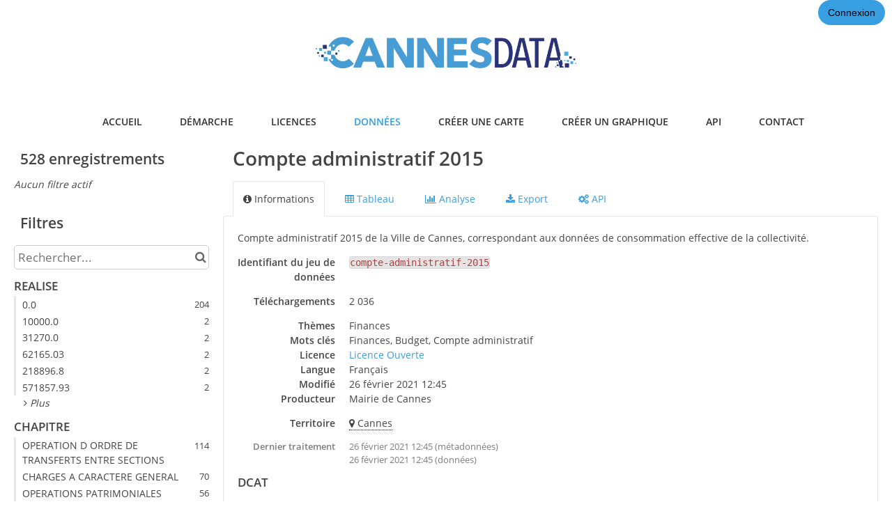

--- FILE ---
content_type: text/html; charset=utf-8
request_url: https://www.google.com/recaptcha/api2/anchor?ar=1&k=6LfqeoUjAAAAAO5al6_pzMl6PS6XirvfEERg55qa&co=aHR0cHM6Ly9kYXRhLmNhbm5lcy5jb206NDQz&hl=fr&v=N67nZn4AqZkNcbeMu4prBgzg&size=normal&anchor-ms=20000&execute-ms=30000&cb=hfgrfbqsm65f
body_size: 49591
content:
<!DOCTYPE HTML><html dir="ltr" lang="fr"><head><meta http-equiv="Content-Type" content="text/html; charset=UTF-8">
<meta http-equiv="X-UA-Compatible" content="IE=edge">
<title>reCAPTCHA</title>
<style type="text/css">
/* cyrillic-ext */
@font-face {
  font-family: 'Roboto';
  font-style: normal;
  font-weight: 400;
  font-stretch: 100%;
  src: url(//fonts.gstatic.com/s/roboto/v48/KFO7CnqEu92Fr1ME7kSn66aGLdTylUAMa3GUBHMdazTgWw.woff2) format('woff2');
  unicode-range: U+0460-052F, U+1C80-1C8A, U+20B4, U+2DE0-2DFF, U+A640-A69F, U+FE2E-FE2F;
}
/* cyrillic */
@font-face {
  font-family: 'Roboto';
  font-style: normal;
  font-weight: 400;
  font-stretch: 100%;
  src: url(//fonts.gstatic.com/s/roboto/v48/KFO7CnqEu92Fr1ME7kSn66aGLdTylUAMa3iUBHMdazTgWw.woff2) format('woff2');
  unicode-range: U+0301, U+0400-045F, U+0490-0491, U+04B0-04B1, U+2116;
}
/* greek-ext */
@font-face {
  font-family: 'Roboto';
  font-style: normal;
  font-weight: 400;
  font-stretch: 100%;
  src: url(//fonts.gstatic.com/s/roboto/v48/KFO7CnqEu92Fr1ME7kSn66aGLdTylUAMa3CUBHMdazTgWw.woff2) format('woff2');
  unicode-range: U+1F00-1FFF;
}
/* greek */
@font-face {
  font-family: 'Roboto';
  font-style: normal;
  font-weight: 400;
  font-stretch: 100%;
  src: url(//fonts.gstatic.com/s/roboto/v48/KFO7CnqEu92Fr1ME7kSn66aGLdTylUAMa3-UBHMdazTgWw.woff2) format('woff2');
  unicode-range: U+0370-0377, U+037A-037F, U+0384-038A, U+038C, U+038E-03A1, U+03A3-03FF;
}
/* math */
@font-face {
  font-family: 'Roboto';
  font-style: normal;
  font-weight: 400;
  font-stretch: 100%;
  src: url(//fonts.gstatic.com/s/roboto/v48/KFO7CnqEu92Fr1ME7kSn66aGLdTylUAMawCUBHMdazTgWw.woff2) format('woff2');
  unicode-range: U+0302-0303, U+0305, U+0307-0308, U+0310, U+0312, U+0315, U+031A, U+0326-0327, U+032C, U+032F-0330, U+0332-0333, U+0338, U+033A, U+0346, U+034D, U+0391-03A1, U+03A3-03A9, U+03B1-03C9, U+03D1, U+03D5-03D6, U+03F0-03F1, U+03F4-03F5, U+2016-2017, U+2034-2038, U+203C, U+2040, U+2043, U+2047, U+2050, U+2057, U+205F, U+2070-2071, U+2074-208E, U+2090-209C, U+20D0-20DC, U+20E1, U+20E5-20EF, U+2100-2112, U+2114-2115, U+2117-2121, U+2123-214F, U+2190, U+2192, U+2194-21AE, U+21B0-21E5, U+21F1-21F2, U+21F4-2211, U+2213-2214, U+2216-22FF, U+2308-230B, U+2310, U+2319, U+231C-2321, U+2336-237A, U+237C, U+2395, U+239B-23B7, U+23D0, U+23DC-23E1, U+2474-2475, U+25AF, U+25B3, U+25B7, U+25BD, U+25C1, U+25CA, U+25CC, U+25FB, U+266D-266F, U+27C0-27FF, U+2900-2AFF, U+2B0E-2B11, U+2B30-2B4C, U+2BFE, U+3030, U+FF5B, U+FF5D, U+1D400-1D7FF, U+1EE00-1EEFF;
}
/* symbols */
@font-face {
  font-family: 'Roboto';
  font-style: normal;
  font-weight: 400;
  font-stretch: 100%;
  src: url(//fonts.gstatic.com/s/roboto/v48/KFO7CnqEu92Fr1ME7kSn66aGLdTylUAMaxKUBHMdazTgWw.woff2) format('woff2');
  unicode-range: U+0001-000C, U+000E-001F, U+007F-009F, U+20DD-20E0, U+20E2-20E4, U+2150-218F, U+2190, U+2192, U+2194-2199, U+21AF, U+21E6-21F0, U+21F3, U+2218-2219, U+2299, U+22C4-22C6, U+2300-243F, U+2440-244A, U+2460-24FF, U+25A0-27BF, U+2800-28FF, U+2921-2922, U+2981, U+29BF, U+29EB, U+2B00-2BFF, U+4DC0-4DFF, U+FFF9-FFFB, U+10140-1018E, U+10190-1019C, U+101A0, U+101D0-101FD, U+102E0-102FB, U+10E60-10E7E, U+1D2C0-1D2D3, U+1D2E0-1D37F, U+1F000-1F0FF, U+1F100-1F1AD, U+1F1E6-1F1FF, U+1F30D-1F30F, U+1F315, U+1F31C, U+1F31E, U+1F320-1F32C, U+1F336, U+1F378, U+1F37D, U+1F382, U+1F393-1F39F, U+1F3A7-1F3A8, U+1F3AC-1F3AF, U+1F3C2, U+1F3C4-1F3C6, U+1F3CA-1F3CE, U+1F3D4-1F3E0, U+1F3ED, U+1F3F1-1F3F3, U+1F3F5-1F3F7, U+1F408, U+1F415, U+1F41F, U+1F426, U+1F43F, U+1F441-1F442, U+1F444, U+1F446-1F449, U+1F44C-1F44E, U+1F453, U+1F46A, U+1F47D, U+1F4A3, U+1F4B0, U+1F4B3, U+1F4B9, U+1F4BB, U+1F4BF, U+1F4C8-1F4CB, U+1F4D6, U+1F4DA, U+1F4DF, U+1F4E3-1F4E6, U+1F4EA-1F4ED, U+1F4F7, U+1F4F9-1F4FB, U+1F4FD-1F4FE, U+1F503, U+1F507-1F50B, U+1F50D, U+1F512-1F513, U+1F53E-1F54A, U+1F54F-1F5FA, U+1F610, U+1F650-1F67F, U+1F687, U+1F68D, U+1F691, U+1F694, U+1F698, U+1F6AD, U+1F6B2, U+1F6B9-1F6BA, U+1F6BC, U+1F6C6-1F6CF, U+1F6D3-1F6D7, U+1F6E0-1F6EA, U+1F6F0-1F6F3, U+1F6F7-1F6FC, U+1F700-1F7FF, U+1F800-1F80B, U+1F810-1F847, U+1F850-1F859, U+1F860-1F887, U+1F890-1F8AD, U+1F8B0-1F8BB, U+1F8C0-1F8C1, U+1F900-1F90B, U+1F93B, U+1F946, U+1F984, U+1F996, U+1F9E9, U+1FA00-1FA6F, U+1FA70-1FA7C, U+1FA80-1FA89, U+1FA8F-1FAC6, U+1FACE-1FADC, U+1FADF-1FAE9, U+1FAF0-1FAF8, U+1FB00-1FBFF;
}
/* vietnamese */
@font-face {
  font-family: 'Roboto';
  font-style: normal;
  font-weight: 400;
  font-stretch: 100%;
  src: url(//fonts.gstatic.com/s/roboto/v48/KFO7CnqEu92Fr1ME7kSn66aGLdTylUAMa3OUBHMdazTgWw.woff2) format('woff2');
  unicode-range: U+0102-0103, U+0110-0111, U+0128-0129, U+0168-0169, U+01A0-01A1, U+01AF-01B0, U+0300-0301, U+0303-0304, U+0308-0309, U+0323, U+0329, U+1EA0-1EF9, U+20AB;
}
/* latin-ext */
@font-face {
  font-family: 'Roboto';
  font-style: normal;
  font-weight: 400;
  font-stretch: 100%;
  src: url(//fonts.gstatic.com/s/roboto/v48/KFO7CnqEu92Fr1ME7kSn66aGLdTylUAMa3KUBHMdazTgWw.woff2) format('woff2');
  unicode-range: U+0100-02BA, U+02BD-02C5, U+02C7-02CC, U+02CE-02D7, U+02DD-02FF, U+0304, U+0308, U+0329, U+1D00-1DBF, U+1E00-1E9F, U+1EF2-1EFF, U+2020, U+20A0-20AB, U+20AD-20C0, U+2113, U+2C60-2C7F, U+A720-A7FF;
}
/* latin */
@font-face {
  font-family: 'Roboto';
  font-style: normal;
  font-weight: 400;
  font-stretch: 100%;
  src: url(//fonts.gstatic.com/s/roboto/v48/KFO7CnqEu92Fr1ME7kSn66aGLdTylUAMa3yUBHMdazQ.woff2) format('woff2');
  unicode-range: U+0000-00FF, U+0131, U+0152-0153, U+02BB-02BC, U+02C6, U+02DA, U+02DC, U+0304, U+0308, U+0329, U+2000-206F, U+20AC, U+2122, U+2191, U+2193, U+2212, U+2215, U+FEFF, U+FFFD;
}
/* cyrillic-ext */
@font-face {
  font-family: 'Roboto';
  font-style: normal;
  font-weight: 500;
  font-stretch: 100%;
  src: url(//fonts.gstatic.com/s/roboto/v48/KFO7CnqEu92Fr1ME7kSn66aGLdTylUAMa3GUBHMdazTgWw.woff2) format('woff2');
  unicode-range: U+0460-052F, U+1C80-1C8A, U+20B4, U+2DE0-2DFF, U+A640-A69F, U+FE2E-FE2F;
}
/* cyrillic */
@font-face {
  font-family: 'Roboto';
  font-style: normal;
  font-weight: 500;
  font-stretch: 100%;
  src: url(//fonts.gstatic.com/s/roboto/v48/KFO7CnqEu92Fr1ME7kSn66aGLdTylUAMa3iUBHMdazTgWw.woff2) format('woff2');
  unicode-range: U+0301, U+0400-045F, U+0490-0491, U+04B0-04B1, U+2116;
}
/* greek-ext */
@font-face {
  font-family: 'Roboto';
  font-style: normal;
  font-weight: 500;
  font-stretch: 100%;
  src: url(//fonts.gstatic.com/s/roboto/v48/KFO7CnqEu92Fr1ME7kSn66aGLdTylUAMa3CUBHMdazTgWw.woff2) format('woff2');
  unicode-range: U+1F00-1FFF;
}
/* greek */
@font-face {
  font-family: 'Roboto';
  font-style: normal;
  font-weight: 500;
  font-stretch: 100%;
  src: url(//fonts.gstatic.com/s/roboto/v48/KFO7CnqEu92Fr1ME7kSn66aGLdTylUAMa3-UBHMdazTgWw.woff2) format('woff2');
  unicode-range: U+0370-0377, U+037A-037F, U+0384-038A, U+038C, U+038E-03A1, U+03A3-03FF;
}
/* math */
@font-face {
  font-family: 'Roboto';
  font-style: normal;
  font-weight: 500;
  font-stretch: 100%;
  src: url(//fonts.gstatic.com/s/roboto/v48/KFO7CnqEu92Fr1ME7kSn66aGLdTylUAMawCUBHMdazTgWw.woff2) format('woff2');
  unicode-range: U+0302-0303, U+0305, U+0307-0308, U+0310, U+0312, U+0315, U+031A, U+0326-0327, U+032C, U+032F-0330, U+0332-0333, U+0338, U+033A, U+0346, U+034D, U+0391-03A1, U+03A3-03A9, U+03B1-03C9, U+03D1, U+03D5-03D6, U+03F0-03F1, U+03F4-03F5, U+2016-2017, U+2034-2038, U+203C, U+2040, U+2043, U+2047, U+2050, U+2057, U+205F, U+2070-2071, U+2074-208E, U+2090-209C, U+20D0-20DC, U+20E1, U+20E5-20EF, U+2100-2112, U+2114-2115, U+2117-2121, U+2123-214F, U+2190, U+2192, U+2194-21AE, U+21B0-21E5, U+21F1-21F2, U+21F4-2211, U+2213-2214, U+2216-22FF, U+2308-230B, U+2310, U+2319, U+231C-2321, U+2336-237A, U+237C, U+2395, U+239B-23B7, U+23D0, U+23DC-23E1, U+2474-2475, U+25AF, U+25B3, U+25B7, U+25BD, U+25C1, U+25CA, U+25CC, U+25FB, U+266D-266F, U+27C0-27FF, U+2900-2AFF, U+2B0E-2B11, U+2B30-2B4C, U+2BFE, U+3030, U+FF5B, U+FF5D, U+1D400-1D7FF, U+1EE00-1EEFF;
}
/* symbols */
@font-face {
  font-family: 'Roboto';
  font-style: normal;
  font-weight: 500;
  font-stretch: 100%;
  src: url(//fonts.gstatic.com/s/roboto/v48/KFO7CnqEu92Fr1ME7kSn66aGLdTylUAMaxKUBHMdazTgWw.woff2) format('woff2');
  unicode-range: U+0001-000C, U+000E-001F, U+007F-009F, U+20DD-20E0, U+20E2-20E4, U+2150-218F, U+2190, U+2192, U+2194-2199, U+21AF, U+21E6-21F0, U+21F3, U+2218-2219, U+2299, U+22C4-22C6, U+2300-243F, U+2440-244A, U+2460-24FF, U+25A0-27BF, U+2800-28FF, U+2921-2922, U+2981, U+29BF, U+29EB, U+2B00-2BFF, U+4DC0-4DFF, U+FFF9-FFFB, U+10140-1018E, U+10190-1019C, U+101A0, U+101D0-101FD, U+102E0-102FB, U+10E60-10E7E, U+1D2C0-1D2D3, U+1D2E0-1D37F, U+1F000-1F0FF, U+1F100-1F1AD, U+1F1E6-1F1FF, U+1F30D-1F30F, U+1F315, U+1F31C, U+1F31E, U+1F320-1F32C, U+1F336, U+1F378, U+1F37D, U+1F382, U+1F393-1F39F, U+1F3A7-1F3A8, U+1F3AC-1F3AF, U+1F3C2, U+1F3C4-1F3C6, U+1F3CA-1F3CE, U+1F3D4-1F3E0, U+1F3ED, U+1F3F1-1F3F3, U+1F3F5-1F3F7, U+1F408, U+1F415, U+1F41F, U+1F426, U+1F43F, U+1F441-1F442, U+1F444, U+1F446-1F449, U+1F44C-1F44E, U+1F453, U+1F46A, U+1F47D, U+1F4A3, U+1F4B0, U+1F4B3, U+1F4B9, U+1F4BB, U+1F4BF, U+1F4C8-1F4CB, U+1F4D6, U+1F4DA, U+1F4DF, U+1F4E3-1F4E6, U+1F4EA-1F4ED, U+1F4F7, U+1F4F9-1F4FB, U+1F4FD-1F4FE, U+1F503, U+1F507-1F50B, U+1F50D, U+1F512-1F513, U+1F53E-1F54A, U+1F54F-1F5FA, U+1F610, U+1F650-1F67F, U+1F687, U+1F68D, U+1F691, U+1F694, U+1F698, U+1F6AD, U+1F6B2, U+1F6B9-1F6BA, U+1F6BC, U+1F6C6-1F6CF, U+1F6D3-1F6D7, U+1F6E0-1F6EA, U+1F6F0-1F6F3, U+1F6F7-1F6FC, U+1F700-1F7FF, U+1F800-1F80B, U+1F810-1F847, U+1F850-1F859, U+1F860-1F887, U+1F890-1F8AD, U+1F8B0-1F8BB, U+1F8C0-1F8C1, U+1F900-1F90B, U+1F93B, U+1F946, U+1F984, U+1F996, U+1F9E9, U+1FA00-1FA6F, U+1FA70-1FA7C, U+1FA80-1FA89, U+1FA8F-1FAC6, U+1FACE-1FADC, U+1FADF-1FAE9, U+1FAF0-1FAF8, U+1FB00-1FBFF;
}
/* vietnamese */
@font-face {
  font-family: 'Roboto';
  font-style: normal;
  font-weight: 500;
  font-stretch: 100%;
  src: url(//fonts.gstatic.com/s/roboto/v48/KFO7CnqEu92Fr1ME7kSn66aGLdTylUAMa3OUBHMdazTgWw.woff2) format('woff2');
  unicode-range: U+0102-0103, U+0110-0111, U+0128-0129, U+0168-0169, U+01A0-01A1, U+01AF-01B0, U+0300-0301, U+0303-0304, U+0308-0309, U+0323, U+0329, U+1EA0-1EF9, U+20AB;
}
/* latin-ext */
@font-face {
  font-family: 'Roboto';
  font-style: normal;
  font-weight: 500;
  font-stretch: 100%;
  src: url(//fonts.gstatic.com/s/roboto/v48/KFO7CnqEu92Fr1ME7kSn66aGLdTylUAMa3KUBHMdazTgWw.woff2) format('woff2');
  unicode-range: U+0100-02BA, U+02BD-02C5, U+02C7-02CC, U+02CE-02D7, U+02DD-02FF, U+0304, U+0308, U+0329, U+1D00-1DBF, U+1E00-1E9F, U+1EF2-1EFF, U+2020, U+20A0-20AB, U+20AD-20C0, U+2113, U+2C60-2C7F, U+A720-A7FF;
}
/* latin */
@font-face {
  font-family: 'Roboto';
  font-style: normal;
  font-weight: 500;
  font-stretch: 100%;
  src: url(//fonts.gstatic.com/s/roboto/v48/KFO7CnqEu92Fr1ME7kSn66aGLdTylUAMa3yUBHMdazQ.woff2) format('woff2');
  unicode-range: U+0000-00FF, U+0131, U+0152-0153, U+02BB-02BC, U+02C6, U+02DA, U+02DC, U+0304, U+0308, U+0329, U+2000-206F, U+20AC, U+2122, U+2191, U+2193, U+2212, U+2215, U+FEFF, U+FFFD;
}
/* cyrillic-ext */
@font-face {
  font-family: 'Roboto';
  font-style: normal;
  font-weight: 900;
  font-stretch: 100%;
  src: url(//fonts.gstatic.com/s/roboto/v48/KFO7CnqEu92Fr1ME7kSn66aGLdTylUAMa3GUBHMdazTgWw.woff2) format('woff2');
  unicode-range: U+0460-052F, U+1C80-1C8A, U+20B4, U+2DE0-2DFF, U+A640-A69F, U+FE2E-FE2F;
}
/* cyrillic */
@font-face {
  font-family: 'Roboto';
  font-style: normal;
  font-weight: 900;
  font-stretch: 100%;
  src: url(//fonts.gstatic.com/s/roboto/v48/KFO7CnqEu92Fr1ME7kSn66aGLdTylUAMa3iUBHMdazTgWw.woff2) format('woff2');
  unicode-range: U+0301, U+0400-045F, U+0490-0491, U+04B0-04B1, U+2116;
}
/* greek-ext */
@font-face {
  font-family: 'Roboto';
  font-style: normal;
  font-weight: 900;
  font-stretch: 100%;
  src: url(//fonts.gstatic.com/s/roboto/v48/KFO7CnqEu92Fr1ME7kSn66aGLdTylUAMa3CUBHMdazTgWw.woff2) format('woff2');
  unicode-range: U+1F00-1FFF;
}
/* greek */
@font-face {
  font-family: 'Roboto';
  font-style: normal;
  font-weight: 900;
  font-stretch: 100%;
  src: url(//fonts.gstatic.com/s/roboto/v48/KFO7CnqEu92Fr1ME7kSn66aGLdTylUAMa3-UBHMdazTgWw.woff2) format('woff2');
  unicode-range: U+0370-0377, U+037A-037F, U+0384-038A, U+038C, U+038E-03A1, U+03A3-03FF;
}
/* math */
@font-face {
  font-family: 'Roboto';
  font-style: normal;
  font-weight: 900;
  font-stretch: 100%;
  src: url(//fonts.gstatic.com/s/roboto/v48/KFO7CnqEu92Fr1ME7kSn66aGLdTylUAMawCUBHMdazTgWw.woff2) format('woff2');
  unicode-range: U+0302-0303, U+0305, U+0307-0308, U+0310, U+0312, U+0315, U+031A, U+0326-0327, U+032C, U+032F-0330, U+0332-0333, U+0338, U+033A, U+0346, U+034D, U+0391-03A1, U+03A3-03A9, U+03B1-03C9, U+03D1, U+03D5-03D6, U+03F0-03F1, U+03F4-03F5, U+2016-2017, U+2034-2038, U+203C, U+2040, U+2043, U+2047, U+2050, U+2057, U+205F, U+2070-2071, U+2074-208E, U+2090-209C, U+20D0-20DC, U+20E1, U+20E5-20EF, U+2100-2112, U+2114-2115, U+2117-2121, U+2123-214F, U+2190, U+2192, U+2194-21AE, U+21B0-21E5, U+21F1-21F2, U+21F4-2211, U+2213-2214, U+2216-22FF, U+2308-230B, U+2310, U+2319, U+231C-2321, U+2336-237A, U+237C, U+2395, U+239B-23B7, U+23D0, U+23DC-23E1, U+2474-2475, U+25AF, U+25B3, U+25B7, U+25BD, U+25C1, U+25CA, U+25CC, U+25FB, U+266D-266F, U+27C0-27FF, U+2900-2AFF, U+2B0E-2B11, U+2B30-2B4C, U+2BFE, U+3030, U+FF5B, U+FF5D, U+1D400-1D7FF, U+1EE00-1EEFF;
}
/* symbols */
@font-face {
  font-family: 'Roboto';
  font-style: normal;
  font-weight: 900;
  font-stretch: 100%;
  src: url(//fonts.gstatic.com/s/roboto/v48/KFO7CnqEu92Fr1ME7kSn66aGLdTylUAMaxKUBHMdazTgWw.woff2) format('woff2');
  unicode-range: U+0001-000C, U+000E-001F, U+007F-009F, U+20DD-20E0, U+20E2-20E4, U+2150-218F, U+2190, U+2192, U+2194-2199, U+21AF, U+21E6-21F0, U+21F3, U+2218-2219, U+2299, U+22C4-22C6, U+2300-243F, U+2440-244A, U+2460-24FF, U+25A0-27BF, U+2800-28FF, U+2921-2922, U+2981, U+29BF, U+29EB, U+2B00-2BFF, U+4DC0-4DFF, U+FFF9-FFFB, U+10140-1018E, U+10190-1019C, U+101A0, U+101D0-101FD, U+102E0-102FB, U+10E60-10E7E, U+1D2C0-1D2D3, U+1D2E0-1D37F, U+1F000-1F0FF, U+1F100-1F1AD, U+1F1E6-1F1FF, U+1F30D-1F30F, U+1F315, U+1F31C, U+1F31E, U+1F320-1F32C, U+1F336, U+1F378, U+1F37D, U+1F382, U+1F393-1F39F, U+1F3A7-1F3A8, U+1F3AC-1F3AF, U+1F3C2, U+1F3C4-1F3C6, U+1F3CA-1F3CE, U+1F3D4-1F3E0, U+1F3ED, U+1F3F1-1F3F3, U+1F3F5-1F3F7, U+1F408, U+1F415, U+1F41F, U+1F426, U+1F43F, U+1F441-1F442, U+1F444, U+1F446-1F449, U+1F44C-1F44E, U+1F453, U+1F46A, U+1F47D, U+1F4A3, U+1F4B0, U+1F4B3, U+1F4B9, U+1F4BB, U+1F4BF, U+1F4C8-1F4CB, U+1F4D6, U+1F4DA, U+1F4DF, U+1F4E3-1F4E6, U+1F4EA-1F4ED, U+1F4F7, U+1F4F9-1F4FB, U+1F4FD-1F4FE, U+1F503, U+1F507-1F50B, U+1F50D, U+1F512-1F513, U+1F53E-1F54A, U+1F54F-1F5FA, U+1F610, U+1F650-1F67F, U+1F687, U+1F68D, U+1F691, U+1F694, U+1F698, U+1F6AD, U+1F6B2, U+1F6B9-1F6BA, U+1F6BC, U+1F6C6-1F6CF, U+1F6D3-1F6D7, U+1F6E0-1F6EA, U+1F6F0-1F6F3, U+1F6F7-1F6FC, U+1F700-1F7FF, U+1F800-1F80B, U+1F810-1F847, U+1F850-1F859, U+1F860-1F887, U+1F890-1F8AD, U+1F8B0-1F8BB, U+1F8C0-1F8C1, U+1F900-1F90B, U+1F93B, U+1F946, U+1F984, U+1F996, U+1F9E9, U+1FA00-1FA6F, U+1FA70-1FA7C, U+1FA80-1FA89, U+1FA8F-1FAC6, U+1FACE-1FADC, U+1FADF-1FAE9, U+1FAF0-1FAF8, U+1FB00-1FBFF;
}
/* vietnamese */
@font-face {
  font-family: 'Roboto';
  font-style: normal;
  font-weight: 900;
  font-stretch: 100%;
  src: url(//fonts.gstatic.com/s/roboto/v48/KFO7CnqEu92Fr1ME7kSn66aGLdTylUAMa3OUBHMdazTgWw.woff2) format('woff2');
  unicode-range: U+0102-0103, U+0110-0111, U+0128-0129, U+0168-0169, U+01A0-01A1, U+01AF-01B0, U+0300-0301, U+0303-0304, U+0308-0309, U+0323, U+0329, U+1EA0-1EF9, U+20AB;
}
/* latin-ext */
@font-face {
  font-family: 'Roboto';
  font-style: normal;
  font-weight: 900;
  font-stretch: 100%;
  src: url(//fonts.gstatic.com/s/roboto/v48/KFO7CnqEu92Fr1ME7kSn66aGLdTylUAMa3KUBHMdazTgWw.woff2) format('woff2');
  unicode-range: U+0100-02BA, U+02BD-02C5, U+02C7-02CC, U+02CE-02D7, U+02DD-02FF, U+0304, U+0308, U+0329, U+1D00-1DBF, U+1E00-1E9F, U+1EF2-1EFF, U+2020, U+20A0-20AB, U+20AD-20C0, U+2113, U+2C60-2C7F, U+A720-A7FF;
}
/* latin */
@font-face {
  font-family: 'Roboto';
  font-style: normal;
  font-weight: 900;
  font-stretch: 100%;
  src: url(//fonts.gstatic.com/s/roboto/v48/KFO7CnqEu92Fr1ME7kSn66aGLdTylUAMa3yUBHMdazQ.woff2) format('woff2');
  unicode-range: U+0000-00FF, U+0131, U+0152-0153, U+02BB-02BC, U+02C6, U+02DA, U+02DC, U+0304, U+0308, U+0329, U+2000-206F, U+20AC, U+2122, U+2191, U+2193, U+2212, U+2215, U+FEFF, U+FFFD;
}

</style>
<link rel="stylesheet" type="text/css" href="https://www.gstatic.com/recaptcha/releases/N67nZn4AqZkNcbeMu4prBgzg/styles__ltr.css">
<script nonce="i-6fhlGQbIdKIK1S008Riw" type="text/javascript">window['__recaptcha_api'] = 'https://www.google.com/recaptcha/api2/';</script>
<script type="text/javascript" src="https://www.gstatic.com/recaptcha/releases/N67nZn4AqZkNcbeMu4prBgzg/recaptcha__fr.js" nonce="i-6fhlGQbIdKIK1S008Riw">
      
    </script></head>
<body><div id="rc-anchor-alert" class="rc-anchor-alert"></div>
<input type="hidden" id="recaptcha-token" value="[base64]">
<script type="text/javascript" nonce="i-6fhlGQbIdKIK1S008Riw">
      recaptcha.anchor.Main.init("[\x22ainput\x22,[\x22bgdata\x22,\x22\x22,\[base64]/[base64]/[base64]/ZyhXLGgpOnEoW04sMjEsbF0sVywwKSxoKSxmYWxzZSxmYWxzZSl9Y2F0Y2goayl7RygzNTgsVyk/[base64]/[base64]/[base64]/[base64]/[base64]/[base64]/[base64]/bmV3IEJbT10oRFswXSk6dz09Mj9uZXcgQltPXShEWzBdLERbMV0pOnc9PTM/bmV3IEJbT10oRFswXSxEWzFdLERbMl0pOnc9PTQ/[base64]/[base64]/[base64]/[base64]/[base64]\\u003d\x22,\[base64]\\u003d\\u003d\x22,\[base64]/CjMKmdS3DqcKyWXEAwrxJCsOtwoDDgcOFw5hJD0ARwpB9S8KnEzvDiMKfwpMlw53DqMOxC8KYKMO/Z8OsEMKrw7LDhsOrwr7DjCfCisOXQcOBwpI+DnrDvR7CgcOFw5DCvcKJw6/[base64]/DjsKjw6ddwrN5wo3ChDtzL8ObMzBHw67DiXHDicOaw4BpwpLCjcOgB2t0YcOnwqnDkMKxGMOxw5Rmw6MDw7EdEsOCw4fChsO0w6DCt8OhwoIEJ8K/FEzCsHRPwpUTw7VvL8KoNANRNBLCl8K9YRNwNEp4wospwqnCnxzCtkRwwokUGMOoYcOAwrZVaMO2OFE8wq/Cs8KQU8ORwonDvkZwNcKJw4nCrsObWg3DksOcQsO7w4zDusKAA8OwfMOGwqHDu1g5w6k0wpzDkERte8K8bAJBw43CkQfCjMO5XsO/aMKlw7TCt8O9TcKMwo/DqcO6wqpnU1EuwqnCv8Kow49gS8OZUsKTwrx8X8KfwpRbw4HCk8OGJMO2w57DhcKBKVTDrBzDnsKkw43Ct8KOQX4uEcO8c8OEwo0OwqJkLmkSEhFYwpnCmHDCkcKPJirDo37Dh2gYYVXDnwQwOcK5SMOwNUbCnX7Dj8KDwo9Qwp4oLjHCk8KWw6A2H1/CjCfDs1FTEcOpw77DsTx3w5zCrcOmKnsdw67Cl8OeYXvCuEkhw6pTUMKmWsKCw6nDsnbDkcKJwo7CjsKbwplYWMOXwrXCnDxyw6LDp8OycwzCtz0sOwjCuQ/DksOow55KChLDoGrDk8OpwrIcwqXDuFfDqAcpwr7CpwXCscOkG3kMM1bCuBPDssObwpzCh8KYZVPCgV/DncODYcOLw7rCuTRhw48dIMKWdSldQcO6w7YMwo/DlUFxRMKRIDVIw5/DkMKDwr3Dr8KKwrjCk8K0w5MGMsKmwq1cwoDCssKpN2EVw77DqsKHwr/[base64]/[base64]/wqPDicOqw4fCu8K+wpXDi8K2MRLDu8OQw6/DsF5WwqPCl1TCjMO1e8K0w6HCv8KiZ2zDqRjDusOhFsKqw7PCtXxdw7zCpMO+w6h1BsKPQUHCtsKacFNtwp/CsSlBW8OswpdHfMKWw7hKwrE1w5MfwpYNLcKvw6nCrMKswrLDkMKDEl/DokjDqkzCgztkwq7DvQM0e8KGw7VJfMK+P2V6JwQdV8O0wozDqsOlwqbCj8OyCcOCEW1iAsKOeCgxwrvCkcKPw4XCkMOdwq8fwq9gdcOZwoPDv1rClH9KwqIJw49qwo3CgWk4UmJLwohzw77Ci8KxT3AKXcOUw6EWN0BXwot/w7MzJXwQwr/CjlDDgmMWZMKoZTvCpcOTDHxENn/Dr8Ocwo3CgyohdMOcw5bCghNyL33DiwbDr3ENwqxFB8K3w6zCqMK5LQoOw6HCjSjCogxSwqkNw6TCrV4oaDEMwpzCtcKSEsKuJxXCq2TDvMKIwpLDkmBtdMKSQFrDtyzCrsOdwqhERhnCjsK1RjI9LCjDtMORwoREw6zDhsOPw7vCm8OJwo/[base64]/Dl8O9worCiA8pcsOMRcOsw6QtVsOYw5PCjhYtw6LCucOHNCHDqSzCvsOTw6bDlUTDqmgjE8K2aDrDq1DChMOIw5UoSMKqTScUacKlw53CmQ/Dn8K6K8Obw7XDkcKKwoMrcj7CsgbDmRwew6xxwqHDi8K8w43CusKxw5rDgCVqTsKWaEs2QHTDu2YIwpXDoHPCgFHCgcOiwoRDw4MuHsKzVsOkG8KOw5lpehDDuMK3w49IbsOGdSbCt8K4wrrDtsOIbTDCt2ddZsKYwrrCqkHCqS/CoTfCrMOeEMOGw6UlFsOWKVUqAcOJw7PDlMOcwplocELDm8O3w6rCnGjDkAHDqHQ+EcOSYMO0wqXCnMOAwr/[base64]/[base64]/CiMKscXbDn3DCvcONCcOSQsKrw5DDrMKBw5ERw5zCrMOJbgXDqibCh2/Djm9Nw7TCh0gpfi8SXMKQT8KPw7fDhMKDEsOOwpkjOsOXwpDDjsOWw7TDncKnw4fCgzzChiTCm0h5J3fDnzPDhhXCo8O4DMKtfUoEMHHCncOzaXLDr8O5w7zDksO4GCc0wrnClwHDrMKgw5N8w5sxVcKaN8KnSMKaFTbDkGHCt8OpHWI/wrR/woNxw4bCuQ4WPRUxLsKowrJ5O3LCiMKSBMOlO8OVw6Mcw7TDrnTCrH/Cpx3DmcKVG8KOPl5FR29hf8KUS8OnIcKtZHIDwpDDtSzDncOHBMKowrbCtcOwwqxUb8Kmwo/CnxDCt8Kpwo3DrQ9owrdtwqvCu8Kzw7vDiXrDkSU4wqzCqMKBw58awojDsDBNwo/CmHZLGsO/LsO1w6t+w6x0w7LCisOVWiVPw7VNw5nDunzDkHnDgGPDv0ICw6l9dsKccW3DrEIfK14LGsOWwrLCgko3w6DDocOlw4vDgVtAGFA0w6XDqnfDnlkRDwRcZcKhwq0yT8OAw6bDsS4ONsOuwrXCgMKjbcOJBMOmwoVIR8OdAgoaYsOwwr/CqcKPwrBpw70/RmzCmQjDpcKSw4rDqsO8ITE/YkIvOErCh2/ChyvDqiZxwqbColvCsA3CjsK4w4BGwrsfMWBzD8OQw6nDkg4PwpbChzFLwrXCoWs+w4cUw71/w7AMwpLCpMOHPcK7w4MHYXxYwpDDmSfCsMOsVXwdw5bCvE8bQMKKIHtjRhR6bcOnw6fCssKgRcKqwqPDoTTDgzvCgCZ3w5DCrQLCmRnDosOwdVA/w6/DhwfDlnPDrcKSZwobQMKtw7xJJTnDqMKOw6/DmMKPKsOyw4MRfFNjRSDDun/CvsKgDsOMd2bCj0RvXsK/wop3w5B1wqzClMOKwpPDncK+WMKFPQ/DqcOVw4/CgF5kwrdqFsKpw71xVcO6KgzDq23CvTQlVsK/a17DucK0wrjCgyXDoHXCrcK1HHZAwpXChDvDm17CsidtIsKWTcOVJ1/DosKnwqzDp8KETg/CnzUrBMONS8OQwotgw4HCjsOcN8Klw7nCkzLCjArClHUXYcKeVDECw4vCmA5qUMO8wqTCqUTDrgQwwoFvw6cfUFLCjmTCt07DrCPDjVvDlS/[base64]/wqMkw7MWwodIwplhGcKhDV12Ll7ChsKCw6o9w7o3FcOUwqJpwqXCsF/CiMOwccKNwrjDgsKyLcK/woXCpMOBXsOTNMKTw5fDhcOhwpcXw7Evwq/[base64]/DosOAw6XCkcK9wovCtsOoDcKlwrpnwosiwrt9w6jCrjA0w7DCiCzDi2PDlD58bcO6wrNNw40MDcOgwo/DucKdSRbCoicOegHCs8OACMKSwrDDrDHCqFQ/fcKEw5Vtw7dUOAkyw5PDhsKjesOeS8KCwphcwp/DnErDr8KOJhbDuSLCjMOcw7tsNyrDrhAewrwHw4d1FkTDt8Ksw5A4MVDCuMKbUSTDvm8VwrLCrjLCsmjDij0iwofDvTrCvyh9A05Sw7DCqhvCmcKVSi1pScOKAF7CmsOiw6nDoynCg8KsRGZcw7AMwrsFUTTCji3DjsOVw4IOw4TCrkjDuih3wrvDnS1lPjk/wpkJwpLCs8OJw4clw7F6TcOqSX4eGCxQXnnCqsKcw4wQwoxlw5XDlsOyLcKhcsKVMG7Cq3PDjcOnSisEPkR7w5FPHkjDrsKpXcKZwqHDhXLCicKJwrfCk8KMwp/DlwrDmsKZQEnCmsKYwqzDksOjw5HDhcO/[base64]/JC3Cu3hXVMOXw7LDmsKqw5cSG0VSLmPCmcKCw4E8YsKmRg3DqMK6MF3CrMOyw5xQSMKfQsKNfMKafMKnwqRHwobCvQEYw7hkw7TDmSVXwqHCsDkgwqTDqmEaC8OSw6hxw7/DlmbCk0AKwprCrMOiw7DCkMK0w5VUB1FYQGXCjhlMS8KdRGTDoMK7TTJqQ8O5wqBbISU4JsOuwp7CrAPDvMOxFcO/MsO1YsKlwphsOiFrDnlocBo0wrzDqWBwP3hLwr9lw44UwpvDjC5dSmZdKWvCqsKOw4JEDw4eKMOXwp/DozjDksOhC3HDvDdzOwJ6wprCjgoswosba2/ChcO9w5nCjhzCgQvDox8fw7DDvsKYw4cjw5pneGzCjcKYw67Dt8OQQcOHDMO5wq5Lw4oULgTDkMKhwr/CjyI2Q3fCrcOIX8O3w4pdwrjDukgcH8O8BMKbWhXCjkIKOHHDhHDCvMKhw58VN8KARsKjwpx/QsKsCcObw43CiyHCkcO9w6IEcsOLdGopDsOMwrrCoMO9w5XDgEYSw744wovCmW5dLj5YwpTChQDDpgwgeiEsDDtFw4bDkgNgJzZxbsKOw6oAwrjCisOIacOlwqdgGMKOCsKDfgljwrPDvgPDqMKCwrnCgm3DuGDDqTU1Vzwufj88SsKSwpVowo1AGzkSw5/Ckj9Dw7vChGFqwr4wIUrCgHUKw5vCusK/w7BAGmLCmnnDncKIG8K0wozDr0c4GMKSw6HDrcK3A3c9wrXCjMONS8OHwq7DryDDkn0XU8K6wpnDvMOrYsKywp1OwosWJCjCmMKqJUFRfzDDkH/Cj8KawonCjMOzw5LCvsOiRMKjwrHCvDTDmQ3DiU4mwq7Ds8KJXsK5E8K6Q1wPwpMNwqs4UB7DmFNQw63CjQ7Cp25mwr3DuhzDuwdVw6DDuXM2w7MWw7bDqS7CthwTw6nChH5tEC1WRQPClWMDSMK8YlDCpMOmTcO/wr9hV8KZwpbCj8OCw4jCtA3Cp3obYSQ+dCo4wr3CvWZdaCLDpisFwr3Dj8Khw4ZgTsOqwp/DmhsKOsK8QzXCknDDhh0zwpHDh8KmDQoaw5zCkmzDo8KPF8K/wocOwr8TwosLXcO1QMO/wovCqsOJNj12w4nDmcK0w5oTacOOw5PClyXCqMO+w79Ww6LDkMKNwqHCmcKZw5fCjsKpw7AKw5rDqcO4M314UMK1wrXDrMONw48jFBAfwoJ+Zm3CvhbDpMO6w4rCi8KPTsK5binDglMPwo8+w7Z8wqHCiCbDhsOaZ3TDhUfDv8Kgwp3DjzTDoxzCoMOZwrFkCVPDqXU/w6t0w7F7woYeNsOCUjAQwq/Dn8K9wqfDo3/Crl3CkDrCgz/[base64]/[base64]/[base64]/[base64]/DjC5Iw4FVbEEMBUhiS2LDo8Ovch3Ct8KrOcK0w5LCrkfDj8OrSBA7IcOFWTc5ZcOcPhfDsQMKEcKGwo7Cl8KxYgvCt1/Ds8KEwqLCocO2IsK1w6rDuFzCmcKpw6k7w4MUPVPDpT0zw6BIwq8QfWVowrfCucKTO8O8WFXDnEUNwoTDtsOAw4TDpEhFw67Dt8KIXMKJQRddbEbDhFsIJ8KIwpzDvlIQF1pieRzCl0bDnBwUwoIwGnfChWnDiUJeZ8Oiw47CuUXChMOABV4ew7hBV2RCw7rDv8K/w78FwrcHw6FdwobDjQpXVFzCiVYtSMOOEsKtw6DCvQ7Coz7DuAEhX8O1woYoAGDCj8KBwrLDmjPDjMKPwpTDkWliXS3DnCfCgcKawq1KwpLCn3lZw6/CuFckwpvDnnARbsKSY8O6fcKrwp57wqrDnMO3LSXDuTHDnG3Cml7DnR/[base64]/DocOKYsKpw4vDpMKDw6daLsK4KcO6w7YhwqNUw7pZwrRNwobDrcOuw6/DnEZ7G8KqJcK9w4gWwozCucKOw5kaWChZw4nDjn1ZPy/CuWM5MMKHw4Q/wpDCngdPwrrCpg3Dq8OWwojDg8Onw4vCmMKXwqhVTsKLOzrCgMOgMMKbWMK+wpcpw4nCg3Avwo7DoU5sw53DqH5mWCzDpVXCscKtwoXDqsOpw719FzN+w7/[base64]/[base64]/Dp8KvVVDDt0xyaRnCihXCuhY1RwZVwos3w5bDtcKAwrp2WsKvL3B+PcO4HcKxT8KAw55hwpJRccOeAR0xwpXCi8Okwr7DsikIAWLCl0JEJMKabnrCkFnDkyTCp8K3XsKcw5/CmcOmVsOhcE/DksO4wr1nw4gXesOmwrvDjWbChMKZVVJbwrAsw67CogTDkXvCiRs5w6BMYhzDvsO7wrbCusONVsOMwp/DoSLDmTx1UFrCoxZ0cEV9w4HCrsObMcKKw5sCw6jDnU/CqcOdQE/CtcOLwpXCh0Upw7VYwqzCo3TDt8Ogwq8LwowkCUTDqAPCk8Odw4Uzw4DCk8ODwo7DlsKcFF9lwoDDnhxxPUjCocKrI8OrPcKtwrJNRcK9L8OJwqEQFQp+ASRlwrnDrWPClSAZKcOjSTLClsKuChPCpsKgCMO/w6hqAkHDmA9xciHDiW5wwqtBwprDr0stw4seAcKqUEoSLsOHw5A8wrlST01zC8O1w50bbcKoOMKpXcO4RxrCuMOmw6Qgw7PDi8KBw47DqMOaFDPDmcK3I8ODL8KGBXbDmjzDucO5w53CqcOVw7RjwqbDisOOw6TCuMODT3ZwSsKEwoBIwpbDm3x/cz3DsEgSUcOgw5vDr8OXw5MoecOENsOETsKTw6XCpQBFLMOcw7jDrX3DgsO1bA0CwoHCsjsBHcOUfGDCrcKfw58/w51XwrrCmyxNwrHCosOhwr7DpTUwwoHDoMKCNWZPw5rCpcK6fsOBwr1MfEt/w64swr3Djm4Hwo3CpCJRYx7DqwbCrx7Dq8KaLsOJwp8HVyfCuh3DsjHDnB/[base64]/CjMKZHF9wYWU9PzLDqx1sw4PCk8OxAcO2b8KmaRonw6Yfwq/DpMKPwodUHMKSw4h6RcKew5cew6hTfA8Xwo3Cq8OkwqnDp8KoesOTw4kKwpLDpcOowoR+woEawq7DpFETdjXDj8KeR8KTw4RCU8OVf8KdWxnCmMOBCEkcwqXCk8KIZsKiIG7Dgh/[base64]/CicKbVzLDjlx/[base64]/Um/Dngwmw58rSDB0Kz9ewrfDtcKBw7nCm8Kcw53DiV3Cv0dJGMKkwoZoTMOMAUHCvUdgwoDCuMOMwo7DksOIw7TDhS3CmxrDqMOFwpgZwp7Cs8OdaUlsRsK7w4bDu1LDlgnClQbDrcOoPw9ZO0MCYHtKw6dTw4FUwr/[base64]/CqsOWAcOaKsKWw7DDqcK8A15sbVbCk18hFcK9LsK3QVsKWkMrwrJVwoXCh8KjRjw9O8KawqvDmsOqFsO+woXDoMKBG3zDpGxWw69TLn5sw4Bww57Dh8KNP8KjTg0rasOdwrI0a35xUz/[base64]/DmibCusKHwovCtxTCv8KbwrpXw4bDrTXDkiUZw5B/[base64]/DiH41w5nCmCZIRsO1DcKPNcO4JcOdSXzCsTZBw7/CiGfDsypvYMKKw5YOwrLDqMOfRMOhPHzDtMOhNMO/[base64]/DqBbCjglgwqpGw6wGFzjChMOtw77CtsK4w7E5w6jDl8OYw4RWwpcDEMOmIcOSSsKldsO2wr7ClsOmw6jClMK2eW9gNXBQw6HDp8O1UgnCu2hqVMKnEcKgwqHCncKoFMKIQsOowq/[base64]/DqMOfLsOYwqYwwqzCiEvDtMKBY8KIQMOmXjPDkkpPw6A/dcOHw7PCvEtAwoUXQsK4Ly7DucOvw4tLwoTCqlUuw4rCkFx4w47Djz1VwoklwrtWJ2/Cv8K4IcO2w4Y9wqPCr8Kpw5fChmnDiMOracKew4zClMKWRMObwrPCrGnCmsOXEUDDu3kOfMOmwp7CiMKJFjhbw4xBwq8nOHsmesOVwpfDjMOfwrPCrn/DkcOHwpBgIC7CrsKVQsKBw4TCln8Tw6TCq8OhwoQxOsK3w5lSbsKgEx/[base64]/DgVrDlMKkw6DCuALCsMKnwoHCtsKZwoEYw4/DoQ1BdE5jwo9zU8KZSsK4NMO4wp56YSHCvnXCqwzDtsKNG0HDpcKhwrXCpzoBw6jCsMOvHhrClGBRHcKNYArDmmM+Jn5oBsOgOUMRVGnDjGHCr2vDoMKLw6HDncO+Z8OcEVvDtMOpSnNKAMK/w7Z1FDHDpGVkJsOkw6LCrsOMecOTwpzCgnPDucOmw4QLwonDuwTCkcOxw5dGw61UwprCm8KyHcKuw4VdwrHDtHbDrwRqw6TDlgXCpg/DmcODEsOWKMO9CkJDwqBQwqYLwo/Cti0RdxQJwrFxDMKZGXojwrnCuz0JMhDDqMKyZsO1wpVZw63Ct8OwUsO/w73CrsKfbjLChMKpaMO1wqTDlUgTw44swovDkcOubmpQw5jDugEgwobDonTDnD88SFjDvcKVwq/[base64]/CljfDmWnCqcKdDxLDsBvDqGvDlsKcwpbCv2AREFpgbAonJcKiQMKewobCq3nDvHEIw4rCtU5HM3rChlnDosOfwoTDg1szfMOnwpUUw4Rvw73Ds8KHw6pEc8OrIxs1wphiwprCtcKlZB4zJiAWw4ZZwrhZwp3Chm3CnsKTwo4tfsKnwoTCnh7ClkrCqcOWRE/CqD1fXG/Dr8ODbXQEI1rCosKAcDk4ecOXw5MUAMKfwq3DkxDDt2Ujw4tSGhp4wpdEBGXCsF/Dpx/DrMOlwrfDgwMZeGjCjS5ow6rCk8K3PjxYFhPCtjMXKcOrwpzCnxnDtS/CgsKgwrbDhx7DiR7CksOpw53Dt8KsFMKgwq56DjYIYzbCm0XCi2lAw6/Dp8OCRyc/EcObwoDCiU3CrzZawrLDuU4nccKHCA3CgzfCicOGL8OceArDgMOvK8K4P8K9w4XDsSAoNFjDsmMVwpZ/[base64]/[base64]/[base64]/DpsOCw4jDs8KMwo0Ew7TDjsOIYg/DhQvDm2wdwqQvwp3CnmlRw43CgQrCkx5bwpHDmSYaAsKKw7vCuR/[base64]/CtUvChMKLaMK5w5TCvcKSNsKWw5fCvVRTwqoRDcKvw5ArwrBjw5bCocK8LMKswo1rwoslTSjDrsOEwofDkQQbwovDl8KmCcKLwqMVwrzDsC7DmMKrw5rCmcK7ISrDiz/CicO6w6QgwpjDt8KiwqFuw6k3CFrDvUfClXzDpsO9EsKUw5Z5GxfDrsOawoRXPxbDgMKpw5TDnj/ClcO1w5vDjMO4LWd2CsOONRLCusOqw5BCO8K5w7EWw69Hw5/DqcOYO0bCp8KUUykSXsOYw6trU3JqFlbCqHnDmGgswqNxwqIuGy4jJsOOwpZQJyXCoh/[base64]/Cl8OPNsOjwrfCu1AvwrPCiMOVw4dse05jw5XCvMOheQ4+H0jDmsKRwrLDiUYiK8K9wpTCusK6wr7DtMOZEyjDmzvDtsO/[base64]/w4Etwr7CjcKxBMKrAi4tZkTCmcK/acOlMcOFdGhYRkbDjMKob8OKw5TDiQ3Don1bcm/DlSFXSSkrw6nDsR7DigPDj1/CgMOEwrfChsOpXMOYHMOjwq5McXAEUsKCw4nCh8KWXsOmMXRBKcKBwq5gwq/[base64]/CvUpiw73Cnn4weTbDhsOYLjZow6FfwqUew63CmkhfwqXDi8KBBzQaWSByw6dGwr3Dvg8vb8OGUGQHw5jCocOUc8OzPWPCo8OwAsKewr/[base64]/EgFOwoV1YMOQw4nClz/Dt2F8IAdJwpk+wrbDo8O5w4zDqcKRw5rDnsKOecK3w6XDlXQlEcKhZ8K+wr9pw6jDosOPclvCtsOCNgzDqcOuV8OvKXpew7jCqQ/DqkrDhsKUw7bDlsKzRn16BcOzw6FhYnFEwoPDjxUNdcKyw6/CosKoB2nDmDN/aUzCgBzDnsK6wo3CiSzCocKtw47CtEXCoDLDqkEHZsO6Fz4OD23CkSkFd1g6wpnCgcKhEFdiTxPCj8Oow5oJAiwQegTCtcODwoXDmcKpw4DCjjnDvMOJw7TDi1Zjwp/[base64]/c8Odf3hraMOEwobCvWhqasK5bcOQc8Ouwrsmw5t5w53Crl48wrNLwozDgCHCjsKcJnLDthoZwoXDg8O9w6Zfwqkmw6laTcKvwoluwrPDuVDDlFcyYzRfwo/[base64]/wprCnWEYBH/Dh8O2w6cQT2ZoKjTCqV7CuTF0wpBVw6XDoX16w4fDsA3DoibCjsKeTFvCp3bDn0hibCXDscKoRhMXwqLDlgTCnjbDpFJ2w4HDhcOawrLDhyl6w642VsOGM8Omw5jChcOmScK5R8OWwpTDscK/KsK7JsOEHsKxworChsKWw7APwo7DvgMQw6B7wrYJw6Q+w4zDoRfDoyzDj8OKwqnCh3oWwqzDrcODO2lnwrrDuXvCunDDtk3DiUNWwqUJw7M/w5MhTCR3E014PMOQD8OdwpwOwpnCrU9PHh4gw4fCmMOVGMO/[base64]/CvMKUw6QRwqnCl27CgFYmw67DsXxFJsOgw7LCrkdKwpgXJsKQw5JVO3N0YzxDZsKlPXFtG8O8w4FXE0Zjw6oJwqfDvsKoRMOMw6LDkUjDlsOGGsKGwoU1dsOQwp1JwrhSSMOPfcKEVD7CpXjDjVTCksKNOMORwqhAWsK/w6kfEsOMJ8OKYyvDkcOeIWfDn3LCs8KHfXDDhntiwqUiwqrCuMOTNh7Dk8Ofw51iwqfCt0vDkgDDkcKMBQU3U8KacsOtwrbDnMKyAcK3eD56Xn8SwrPCpHfCjcO5wrHCvsOzVMKvARXDiBEmwrrDpsKdwo/Du8OzRxrCuwQVw4vDtsOEw78pIGLDgwIRwrFzwrfCq3tVesO3HRvCqsKdw5t1KgktbcK5wo5Ww6HCp8Oyw6QhwrXCmHdpwq4ia8OscMOzw4gTw6jDpsOfwo7CgjEfeifCtg1DPMOTwq/CvGYgKcOBNsKywqPCsT9YLx7Dk8K7HQTCkhAgM8Oow5rDn8K4R1DDvkXCtcK7KMO/[base64]/w4N/IMOBwo5ww78AAxHCsyEywqdyXGHChxNsMwXChSbClUgPwqoew4nDgGdNWMO3UcKCGR/Cp8OmwqvCgGh0wo3Dl8OPI8OwMsKjZ1sIw7bDiMKgGMOnw68Owo8GwpLCrRbCp0kpQl4pXcOzw6URMcOEw4HCq8KKw7RlbipNwp7Dvj3ClMKkZmF7C2/Csi7DgS4vehZUw4vDu3VyVcKgf8KrCjXCjMO2w7TDjRvDnMOdEW/[base64]/F8Ofw5YzwpjDmhgpw47DpSNeZcOVw7bChsK5P8KiwrcYwrnDusOHbsKKwrXCmRHCl8OnPnljEAt9w6XChhvCiMOvwoh4w5vCqcO7wrzCocKWw7cADBsUwqsgwq11FyQKd8KtL0/CgjNIWMO7wqcLw7Z7wqjCvkLCksKGPFPDvcK8wrp6w4t2GMOQwoXCiWM3LcKswrBZTiXCtQRYwpvDpBvDpMKdBsKvJMKHBcOcw440wp/[base64]/[base64]/DgcKEV8OxDMKSGMKMIsKVT8O9w68VPSHClVbDiyQTw5xNwrU/Z3YcCcKZEcOUDMKKXMOibsKMwoPCh1HCn8KOwrscTsOEDcKOw5oJcsKVAMOUwrXDrFk4wp0fUxvDp8KAQcO1LMO/w6p7w7rCqMOnFQdDdcK6AsOcXsKsMRZnb8K7wrXCih3DtcK/wq5xP8OiIkJtN8OTwp7CssK1VcOGw61CAsKJw6hfZmXDrhHDpMOZwo9/RMKnw6k7CFpRwr4cNMOeAMOww4sfecKWMAgJwozDuMOYw6d8w6rDgsOpHlHCoTPCrEsleMK7w4kuw7bClEMeFW89Hzk5wosMe2FKBMKlZUQfEWTCu8KzMsOTwq/DksOBw6jDiwMnLcK+wpzDkUxlM8OMw7hHF2nCliNFexUow7TCi8OQwrPDgxPDrHZ1f8OFZFFHw57Csno4wo7DgDTDs0Fiwo/Dsx0fJGfDo1piw77Dgl7Cv8O7w5omTsOJwqx+PXjDvyTCuxxpLcKVwogAQcOOX0ogMTJYBxfCl0l5NMOvTsO8wq8XI18KwrEnwpfCmHkeKsORasKmVmnDrhdiV8Ozw7fClMOZHMOVw5p/[base64]/CoVbDiMOHwpRuCsKkfEbCu8OGw7/DrRsiGsOFwoQkwqrDkQpOwo/Dh8KGwpfDm8Kpw61Fw4PDhcKbw5x3HDYXBHEIMlTDthwUPEErIhpKwrZuw5luVcKUw6RLFGPDusOSQMKWwpE3w7sXw7nCqcK/bhFuNRfDj3A2w53DoCRawoDDkMOdF8OtLBrDp8KJVVPDhzUNVX/ClcKQw4wPO8Kpwr8fwr5Pwp9dwp/DpcOQJcKJw6Enwr53XMOne8Ofw73DqMK2UzVuw6/[base64]/w40Mw73ChMK0wqccwpk/wqnDhn7DkiLCjsKFJ8KgLSrCicOCK3bDq8KpNMKcwrViw7U6ZzIcw6UmIj7CqsKUw6/DiUFswr1AN8K6B8OyJMK2wp03NVNvw5PCnMKKJcKcw6/CqcO/[base64]/[base64]/CpcOQw4rCuBzDkxEQwojChcKNcsKbwqHCgcO/wq7DoBvDlg0cYcObPX/CqE7Dk3IKXcK1c2wPw6YXHzlKeMOrwoPDpMOnZMKWworCoH8WwqJ/wrnCqjnCrsOhwr5Jw5TCuALDqkXDjU9yJ8OrMWrCgC3DijDCrsORw70sw6HChsODOjrDnQ1Dw75JTsKYHUPDohYkAUjDjMKrUXAHwqZPw7txw7MUwrZpQsKYBcODw44VwqsqFMOwdcO7wq1Rw5HDhlZTwqgDwojDlcKQw6PCkFVHw63Cv8O/AcOHw6PCu8O9w547VhUsAMOZbsO6NBEvwokdEcOIwp/DtkEeWF7Cn8KMw7Iha8K5U0LDp8K+FUNSwpxJw5vDqGTDmExqFE3DlMKoO8Odw4YkdiUjAjoQPMKxw4VwKMKENcKsbQduwqjDuMKUwq4GOmTCnTLCvcK3GBJ9TMKaCx7DhVnCm31QYQcow6zCh8KMwpbDmV/DqsOswoACI8K9w7/CtmHCm8KNTcK0w4JcOsKWwrDDo3zDkzDCscKwwp3CrxrCtcKwbcKiw4vCv3RyNsK4wpxtTsOvQT1MQsKxw7gNwoBBw7/Du1MAw5zDsktELV8HKMKJIg4CGHbDlnB3Tyh8O3gQRTfDtTDDtUvCpBrCtcKyHwXDlD/Dg2tbw4PDvS0NwoQbwp3CjW7DqQ44cRbCiTMFw5XDnjnCp8O+KUjDm0Z+wqlUE0/[base64]/Dskh5TsKOwrUtw5UvMcOLRMOUwrbCh8KyOyLCmw3DggLDtcOVcMKywoNCOBzCgCLCs8OLwrzCoMKiw7bCkFfDs8OUw5zDssKQw7XCvcO5R8KqX086EybClcOcw4vDnzdifhBxNsOBehodw7XDtzDDgsOWwobDo8K6w57DrB7ClCMkw4XDkkTDhWl+w4/CrMK5JMK1w6bCicK1w4pPwqErw5nCtEYiw4JXw7ZOP8Klw7jDrMOEGMKNwp7CkT3DocKiwrPCoMKdb2jCh8KSw4EWw75hw7Mrw7IBw6HCq3XCv8Kew47Dr8K/w5rCjsOlw5pBwp/DphvDhVgSwpvDgQXCosOmWTFRelTDmxnDu1o0K08aw7rCgsKFwo/DpMKnFcKcMhwqw4taw5tPw6/DgMKdw51OS8O+Y0llb8O+w6w6w5wKSD5bw402R8OTw6Alwr/ChcKfw7YTwqDDisOjeMOqBsKwScKMw4zDksKSwpA+alYtVFc/[base64]/DlSMPwr/CpGbDgD50B2wsw5ABR8KnJ8KOw6QHw5cCMsK+w77CjnnCmj/Ci8ONw4TCocOFbh7DqwLCtCRuwo8Gw4BPHhkkwrLDh8KYOm1YUcOjw7Zba38qwrRdGzvCl3BQfsOZwoxywqAfBsK/[base64]/HTHCg2zDncK4w6c9R2tYw6vDrhPDq1VbZREOXsOwwogULBByNcOLw6fDmcOSTsKow6JfBUYHUcKpw7U2HsOlw7bDkcOZHcOhKB51wqnDkG7Dk8OkJnnCicOGSmQCw6TDiE/DqEbDtWVJwpNwwoYLw65hwrzDvgXCoCXDjABDw54Tw6cQw6zDg8KUwrXCvcKkH1DCvcKpbB46w4NbwrB0woprw4sKFXNEwpLDqcOPw6TClcKuwpd/V0N8wpIDJ1HCuMOdwrTCicKdwporw7o6JgtvJidtZXZKw5xgw4rDm8K6wpbDu1XDjMKGwrjDq0dIw7hXw6R/w77DhyLDscKqw6XCt8Ouw6bDoBA6SsO6DMKbw4AKI8KewrnDmcOrA8O6DsK/wo/CmXMZwq8Pw7TDt8ORAMOXOl/DnMOzwrVHw5PDoMOew5DCpyUew7jCicOnw5x5wrjCk0tpwolAHsOrwqXDgcK9BwDDp8OMwqt6WcOXRsO5woXDq0XDgAAew5TDlDxcw5F+LcKqwoo2M8KcUcOrAmVuw6ksb8OrTcK1E8K6ZsK/WsKQeStjw5VQwobCocOawq/Cu8OuLsOoacKad8K2wrvDpwMSNcOJGMKYM8KCw5Yew6rDjUfCgiF+woBxY1PDsERMdHzCo8KIw5g5wpcsLsOPb8KPw6vCgMKReVzChsKuKcK1AQEiJsOxNRotEcOZw4Ivw6HCmTbDnUPCohllHQIGe8K8w43DnsKYUgDDmMKCEcKEMsOZwq/DsS4FV3JAwpvDjcOCwrduw6rDikDCkgbDglQPwq/CtUPDrxrCn0EPw4sILmhQwqjDny7Co8Osw4TCnS7DjsKWFcOtGcOmw44Df2oww6ZuwrIKSgnDoi3CjVTDmzLCjyrDpMKbd8OZw5kCwo3DjFzDocKmwq5/wqHCvsOVAl4TDcOaE8KYw4QLwq48woBmNEvDkCzDoMOPXgTCqsOffkdqwr9vdcKzw5B0w4s6URcQw7zDs03CozXDmMKGFMOTJTvDvyc8B8Ocw77DuMOSwrDCpG9pOCbDq23CmMO+w7/Ckz3CjxrDk8KbHR7Cs1zDlwbCimLDpBHCv8KewqhANcKkRVTDrVN/H2TDm8Kzw4EZw6gQY8Oywr9zwqLCvMOGw6YvwqrDlsKow7bCrUDDvzM1wqzDpinCrA06ZV5LUmMCwo9IHsOgwplVw5p0wrjDgRjDtn1oATRtw5HDlsKIfQF+w5nCp8Klw7vDuMOMfhTDqMKbSGPDvS/DtkvDnMOYw5nCiHJMwpQ1fRN2JcOEfkXCkgd7eUTDksKLwpLDkMKhTivDnMOfw7ogJsKaw4vDpMOlw6TCosOuX8OUwqx5w7Q+wqrCjcKGwp7DpMKqwqzDk8KswqzCnEQ8HB/CjcO0f8KuIxVfwo14wo/Cp8KUw4XDuTXCncKfw53DhgRMC2gOLQ/CrEzDhMO6wp1hwogUEsKSwpbCusONw4Ukw716w4ADwqdMwqJiA8KgCMK4FsOPUsKawoZrHMOOYMOGwpDDjSDCsMOqEjTCgcO2w4NrwqtqRQ14AjXDrklmwq/CgcOKQnMuwqXCngDCtAgTccOPcxlpfhkTKcKmWURhIsO5DMOCYm7DqsO/T2XDs8KfwpVre2fCocKEwprDnAvDj0bDpjJyw7zCuMKmCsOvW8KuVUfDr8ONTsONwqDCpDjCjB1iwqLCncK8w4DCt23DukPDusOUD8KANUxBZsKdw4TDj8KYwro2w5zDp8OZe8OAw5VPwoMHegTDisKpw7Ueci1xwrp8OT/[base64]/DssO5fsOswpbDucOMXMOJW8OtRcKdwpHDvnPCsgALGSIYwrLDlMOtM8Kawo/CjcKxNXgnZ2UVNMOcRXfDosOQIT3DgGIUB8KOwojDvMKGw6gUc8O7PcKUw5RNw4Ete3fDuMOgwo/Dn8KqS2xewqkow5jDhsKCM8O0E8OTQ8K9YsKbJ3AuwpETVyUJLjbDiVt3w73CtCEUwqwwSQJqMcKdCsKCw6U3FMKeDlsfwrEqcsOJw7B2SsORw5YSwpwIKQjDkcOMw4QqGcKew7xfU8O3dmbCv0/DujDCnBzCp3DCiGFLL8O2LMOBwpA0Jy8uPcKpwo/CtioXRcK9w4NIMsK2D8O3wrsBwoQLwpMow4bDmUrCisObQMKtFsOqMnjDqMKqwoNcBUrDv3p4wpwRw7fCoSwXwrVkZENhRXvCpRZEC8KXIsKew7hUTMO2w5rCgcOGwoMaHAjCosKiw5/DmMKrQ8K2VVM9KF19wrMDwqY+wrldwrLCmz3CscKSw7M1wrt6AcO2CADCtCx5w7DCqsOEwr/Ct3/CkwoWXMKNXsK7ecOTS8OGXFTDnwJeGy08Jn7CiyYFwr/CtsOra8KBw5g2NcOYDMKvIsKncGsxYwBeJx/DpXwJwo5Bw6XDgngqcMKvw7XDnsOPGMKTw793GUElHMONwqjCojHDlC3ClMOHR1BNwotOwrpHRMKhUWrCi8OewqzCgBXCuFhUw7/Dll3DtQPDghALwoDCrMOgwqMZwq4rUcKIKjnChMKOAsOkwrLDqBc9wobDrsKFUjwfX8OMIWUWbsOya3TCh8Kcw5XDqnwQNhAiw7LCjsOcw5FPwrLDgk/[base64]/[base64]/w4E6WRnCoUlswqkbw6bCrcKQNE/Dt2XDscKGDMK0S8O1w69zZ8KLAsKFJxDDlwtrcsO/wpnCvD8lw4DDvcOPVMKbUcKfBExdw4xRw7xww4tZOyYcd2TCrSvCqcOtDy4Qw6PCsMOyw7LCmRFTw4g8woHDoDTDswoPw4PCgMOME8OBFMKaw4VMK8KdwpIPwp/Cg8KscDw9YMOSAMKAw47Dg1Ikw4k/wprCi2HDjnt4UMKPw5QswoAwL1TDvsKkel3DpXZ8R8KZNXbDiiHCrGfCgFZEKsObc8Kzw5DDucK7w5jDu8KvXsOaw7zCk1/DmkrDhy1Iwr9nw41Twp94O8K6wpXDkMONXMKXwqTCng3DjcKrdcO1wpvCo8Opw73Cm8Krw7tYwrI7w4IoACfDgQfDpCtWScKbQ8ObQ8KlwrfChyZ+w58KeRDDkEcHw6c1Ux/DqMKpw53Dv8K8w4vCgD1Dwr7DosOJWcODwox8w65hasKmwpJWZ8KhwprDngfCoMKqw4DDgQQoEMOMwo0RZmvCgsK9VR/CmMOTBAZoLgvClkrCiEc3w7EVTsOac8OrwqHDisKqJ2zCp8O3wpXDjsOhw7xKw5EGX8Kvw4TDh8K/wp3DsxfCoMKPIF9GQ13CgcOrwqx7WgkOw77CpxhMSsOzwrE+YcO3SlHChmzCun7Du15IODHDuMK0wrVMPsKjATHCoMK6GHJRwrDDicKIwrDDsj/DpGxew69yc8KxFMOHSSUyw5jCtkfDoMOaKX7Dhm5RwrbDnsK6w5M7GsK+Kn3CvcK0GjPCuGg3BcK7eMOAwpfDs8OFPcKiEsOlUEl4wpLCrMKywr/[base64]/UsK+GSpweWNgXMKVScO4wohgw4/DocOVwp/Cu8KNw53CnHVXR08yBi1NegNow7vCjMKBPMOueznCpUvCjMOfwr3DnDzDoMK7wrEpUznDpDYywolGfMOQw50qwo03C0bDvsO+NsORwrsQeHFGwpXCo8OzG1PCl8O2w5jCnmbDiMK7XGQqwr1Ow7cXbcOOwrRISl/CoAd+w68ZYMO7eFfCvjzCqmvCkFtEBMKrGMKWV8OFN8Oed8O5w6oMH1ldFwXDtMORSDrDpMKew7PDsj3Co8O5wqVQSALDsEzCgElWw5tw\x22],null,[\x22conf\x22,null,\x226LfqeoUjAAAAAO5al6_pzMl6PS6XirvfEERg55qa\x22,0,null,null,null,1,[21,125,63,73,95,87,41,43,42,83,102,105,109,121],[7059694,292],0,null,null,null,null,0,null,0,1,700,1,null,0,\[base64]/76lBhnEnQkZnOKMAhmv8xEZ\x22,0,0,null,null,1,null,0,0,null,null,null,0],\x22https://data.cannes.com:443\x22,null,[1,1,1],null,null,null,0,3600,[\x22https://www.google.com/intl/fr/policies/privacy/\x22,\x22https://www.google.com/intl/fr/policies/terms/\x22],\x22hn8EsI9Dd4+F30UgPd6ORhKTBS9O8pMF4hPLk3zV+tg\\u003d\x22,0,0,null,1,1769683571011,0,0,[52],null,[120],\x22RC-y5IjlsBhJ2ywJg\x22,null,null,null,null,null,\x220dAFcWeA6NGK9uLkpRAFtuFxNBG_vgP5xD8EF6QScxgmD2JrTq7JgQny4GBtkJmdrHgDUPClHgoknJ8W6pDWpS_rZdMTRy0wCoMw\x22,1769766371263]");
    </script></body></html>

--- FILE ---
content_type: text/css
request_url: https://data.cannes.com/assets/stylesheet/37.css
body_size: 339
content:

    :root {
        --text: #444444;
--links: #389EE2;
--titles: #444444;
--page-background: #FFFFFF;
--highlight: #389EE2;
--boxes-background: #FFFFFF;
--boxes-border: #E5E5E5;
--section-titles: #444444;
--section-titles-background: #FFFFFF;
--header-background: #FFFFFF;
--header-links: #444444;
--footer-background: #FFFFFF;
--footer-links: #389EE2;
    }
    
/* Page Typography 
========================================================================== */

/* Regular */
@font-face {
    font-family: "Open Sans";
    src: url('/assets/theme_font/OpenSans-Regular.woff2') format("woff2"),
        url('/assets/theme_font/OpenSans-Regular.woff') format("woff");
            font-style: normal;
            font-weight: normal;
}

/* Semibold */
@font-face {
    font-family: "Open Sans";
    src: url('/assets/theme_font/OpenSans-SemiBold.woff2') format("woff2"), 
        url('/assets/theme_font/OpenSans-SemiBold.woff') format("woff");
    font-weight: 600;
    font-style: normal;
}

/* Bold */
@font-face {
    font-family: "Open Sans";
    src: url('/assets/theme_font/OpenSans-Bold.woff2') format("woff2"), 
        url('/assets/theme_font/OpenSans-Bold.woff') format("woff");
    font-weight: bold;
    font-style: normal;
}

body {
    font-family: "Open Sans", Helvetica, Arial, sans-serif;
}

/* Header
========================================================================== */

@media screen and (min-width: 1000px) {
    .ods-front-header__portal-brand_block {
        background-color: white;
        height: 150px;
        width: 100%;
        display: flex;
        align-items: center;
        justify-content: center;
    }    
}

.ods-front-header {
    height: auto;
    padding: 0;
}

@media screen and (min-width: 1000px) {
    .ods-front-header__portal-brand {
        position: static;
        height: 45px;
    }
}

@media screen and (max-width: 1000px) {
    .ods-front-header {
        background-color: #fff;
        height: 60px;
        padding-left: 15px;
    }
    .ods-front-header__logo {
        max-width: 85%;
        max-height: 85%;
    }
    .ods-responsive-menu-placeholder__container {
        text-align: left;
    }
    .ods-responsive-menu-placeholder__toggle {
        color: #333;
    }
}



.ods-front-header__menu__block {
    text-align: left;
    margin-bottom: 15px;
    margin-top: 10px;
}

/* Menu items are centered in desktrop */
@media screen and (min-width: 1000px) {
    .ods-front-header__menu__block {
        text-align: center;
    }    
}

.odswidget-theme-boxes__picto {
    opacity: 1;
}

.ods-svginliner__svg-container .ods-svginliner__svg-container--colorless {
    opacity: 1;!important
    filter:alpha(opacity=100);!important
    -moz-opacity:1;
}


.ods-front-header__menu-item-link {
    margin: 0;
    text-transform: uppercase;
    line-height: 30px;
    font-size: 1rem;
    font-weight: 600;
    color: #333333;
    opacity: 1;
}

.ods-front-header__menu-item-link--active {
    border-bottom: none;
    color: #319DE5;
}

/* Management Menu
========================================================================== */

.ods-front-header__management-menu {
    top: 0;
    right: 0;
    line-height: 1;
    background-color: #fff;
}

.ods-front-header__management-menu-item--backoffice {
    border-radius: 0;
    margin-left: 0;
    padding: 0.63rem .67rem;
}

.ods-front-header__management-menu-item-link--backoffice {
    padding-bottom: none;
    color: #fff;
}

/*FOOTER
================================================================================*/

.ods-front-footer {
    height: auto;
    background-repeat: no-repeat;
    background-position: center center;
    background-size: 105%;
    padding: 0.5rem 0;
    display: flex;
    text-align: center;
    align-items: center;
    justify-content: center;
}


/*Logo ville et adresse 
========================================================================== */
.home-section {
    padding-top: 3rem;
    padding-bottom: 3rem;
    text-align: center;
}

.address-container {
    display: flex;
    text-align: left;
    align-items: center;
}

.cannes-logo{
    height: 130px;
    width: 130px;
}

.address {
    font-size: .9rem;
}

.address a {
    color: initial;
}



--- FILE ---
content_type: application/javascript; charset=utf-8
request_url: https://data.cannes.com/static/react-bundles/js/angularjs-frontoffice.57cc5470.js
body_size: 9502
content:
(self.webpackChunkreactjs=self.webpackChunkreactjs||[]).push([[2620],{29118:function(e,t,n){"use strict";n.d(t,{AI:function(){return d},Ay:function(){return m},Sh:function(){return E},nH:function(){return A}});var r=n(3326),a=n.n(r),i=n(3514),o=n.n(i),s=n(14041),u=n(36812),l=n(26660),c=n.n(l);function f(e){if(Array.isArray(e))return e.length?e[0]:null;const t={};return Object.entries(e).forEach((e=>{let[n,r]=e;const a=f(r);a&&(t[n]=a)})),o()(t)?null:t}function d(e){const t={};return e.non_field_error?.length&&"string"==typeof e.non_field_error[0]&&(t.non_field_error=e.non_field_error[0]),Object.entries(e).forEach((e=>{let[n,r]=e;const a=f(r);a&&(t[n]=a)})),t}async function E(e,t,n){const r=(await Promise.all(e.map((async e=>{const[,r]=await t(e),{error:a,fieldsErrors:i}=r||{};return i&&n(i),a})))).filter((e=>void 0!==e));if(r.length>0)return r[0]}const h={isLoading:!1,error:null,fieldsErrors:null,formError:null};function m(e){const t=(0,u.r)(),[n,r]=(0,s.useState)(h),i=(0,s.useCallback)((async function(){r({...h,isLoading:!0});try{for(var n=arguments.length,i=new Array(n),s=0;s<n;s++)i[s]=arguments[s];const a=await e(t,...i);return r(h),[a,null]}catch(e){const[t,n]=function(e){if(400===e.statusCode){if("validation_error"===e.errorCode&&e.detail){const t=d(e.detail),n=t?.non_field_error?{...e,message:t.non_field_error||e.message}:null,r=a()(t,"non_field_error");return[n,o()(r)?null:r]}return[e,null]}return[null,null]}(e);return r({isLoading:!1,error:e,fieldsErrors:n,formError:t}),[null,{error:e,fieldsErrors:n,formError:t}]}}),[e,t]);return[i,n.isLoading,{error:n.error,fieldsErrors:n.fieldsErrors,formError:n.formError}]}function A(e){const[t,n]=(0,s.useState)([]),r=(0,u.r)(),a=(0,s.useCallback)((async function(){const t=c().CancelToken.source(),a=Math.random().toString(36).substring(10),i=e=>n((t=>{const n=t.findIndex((e=>{let{key:t}=e;return t===a}));if(n<0)return[...t,e];const r=[...t];return r[n]={...t[n],...e},r})),o=()=>n((e=>e.filter((e=>{let{key:t}=e;return t!==a})))),s=e=>i({progress:e});for(var u=arguments.length,l=new Array(u),f=0;f<u;f++)l[f]=arguments[f];i({key:a,args:l,data:null,isLoading:!0,error:null,cancelled:!1,clear:t.cancel});try{const n=await e(r,s,t.token,...l);return i({data:n,isLoading:!1,clear:o}),[n,null]}catch(e){if(e instanceof Error)throw e;const t=e;return i({isLoading:!1,cancelled:t.isCancel,error:t.isCancel?null:t,clear:o}),[null,t]}}),[e,r]);return[a,t]}},85288:function(e,t,n){"use strict";n.d(t,{MK:function(){return a},RC:function(){return d},bw:function(){return E}});var r=n(94685);const a="/explore",i="view/",o="export/",s="views/",u="api/",l="playground/",c=`${a}/forms/`,f=`${a}/form-preview/`,d="showcases/",E={ASSET:{INDEX:{buildRoute:function(e){return`${a}/${arguments.length>1&&void 0!==arguments[1]?arguments[1]:"assets"}/${e}/`},path:`${a}/:assetSource/:assetSlug/`,id:r.$n.PRODUCT_PAGE},CHILDREN:{EXPLORE:{buildRoute:function(e){return`${a}/${arguments.length>1&&void 0!==arguments[1]?arguments[1]:"assets"}/${e}/${i}`},path:`${i}`,id:r.$n.EXPLORER_PAGE},EXPORT:{buildRoute:function(e){return`${a}/${arguments.length>1&&void 0!==arguments[1]?arguments[1]:"assets"}/${e}/${o}`},path:`${o}`,id:r.$n.EXPORTER_PAGE},CUSTOM_VIEWS:{buildRoute:function(e){return`${a}/${arguments.length>1&&void 0!==arguments[1]?arguments[1]:"assets"}/${e}/${s}`},path:`${s}`,id:r.$n.CUSTOM_VIEWS_PAGE},API_CONSOLE:{buildRoute:function(e){return`${a}/${arguments.length>1&&void 0!==arguments[1]?arguments[1]:"assets"}/${e}/${u}`},path:`${u}`,id:r.$n.API_CONSOLE_PAGE},PLAYGROUND:{buildRoute:function(e){return`${a}/${arguments.length>1&&void 0!==arguments[1]?arguments[1]:"assets"}/${e}/${l}`},path:`${l}`,id:r.$n.PLAYGROUND_PAGE}}},FORM:{buildRoute:e=>`${c}${e}/`,buildBackOfficeRoute:e=>`${c}${e}/`,path:`${c}:formSlug/`,CHILDREN:{FORM_SUBMISSION:{buildRoute:e=>`${c}${e}/`,path:""},FORM_SUBMISSION_CHANGE_REQUEST:{buildRoute:(e,t)=>`${c}${e}/submissions/${t}`,path:"submissions/:submissionUid/"}}},IFRAME_FORM_PREVIEW:{buildBackOfficeRoute:e=>`${f}${e}/`,path:`${f}:formUid/`},GLOSSARY:{path:"/glossary/"},SHOWCASES:{path:`/${d}`}}},20015:function(e,t,n){"use strict";var r=n(89575),a=n(14041),i=n(99870),o=n.n(i),s=n(76119),u=n(54608),l=n(29449);const c=a.forwardRef(((e,t)=>{let{onChange:n,label:i,placeholder:c="",value:f="",isLoading:d=!1,onClear:E=(()=>{}),onBlur:h=(()=>{}),trimOnBlur:m=!1,className:A="",disabled:p,...T}=e;const{i18n:_}=(0,a.useContext)(s.gJ),g=(0,l.YG)(null,"search-filter"),v=(0,a.useRef)(null),C=()=>{n&&n("",{}),v.current?.focus(),E&&E()};return a.createElement("div",{className:o()(A,"rods-search-filter__wrapper",{"rods-search-filter__wrapper--has-value":f,"rods-search-filter__wrapper--disabled":p}),ref:t},a.createElement("input",(0,r.A)({ref:v,id:g,className:"rods-search-filter__input",type:"text",onChange:e=>{n&&n(e.target.value,e)},value:f,onBlur:e=>{n&&m&&e.target.value.trim()!==e.target.value&&n(e.target.value.trim(),e),h&&h(e)},disabled:p,placeholder:c},T)),a.createElement("label",{htmlFor:g},i),(()=>{let e;return e=d?a.createElement(u.Itq,{"aria-live":"polite","aria-label":_.translate("Loading in progress"),"aria-busy":"true",className:"rods-search-filter__spinner"}):f?a.createElement("span",{role:"button",onClick:C,"aria-hidden":!0,tabIndex:-1},a.createElement(u.$a3,{className:"rods-search-filter__icon__delete-icon"})):a.createElement(u.QF8,{"aria-hidden":!0}),a.createElement("span",{className:"rods-search-filter__icon"},e)})())}));t.A=c},4261:function(e,t,n){"use strict";var r=n(20015);t.A=r.A},94685:function(e,t,n){"use strict";n.d(t,{$n:function(){return a.$n},Az:function(){return v},CZ:function(){return T},IQ:function(){return a.IQ},NE:function(){return g},ZY:function(){return _},hX:function(){return A},kA:function(){return C},lY:function(){return a.lY},oC:function(){return a.oC},zC:function(){return p}});var r=n(76119),a=n(86468);const i=(0,r.y$)("Explorer",null,null,"Used as title when refering\n    an asset frontoffice page such as Explorer, Exporter, Custom views, etc..."),o=(0,r.y$)("Viewer",null,null,"Used as title when refering\n    an asset frontoffice page such as Explorer, Exporter, Custom views, etc..."),s={[a.qy.Dataset]:i,[a.qy.SnowflakeTable]:i,[a.qy.DatabricksTable]:i,[a.qy.StudioPage]:o,[a.qy.ClassicPage]:o,[a.qy.PowerBIReport]:o},u=(0,r.y$)("Exporter",null,null,"Used as title when refering\nan asset frontoffice page such as Explorer, Exporter, Custom views, etc..."),l=(0,r.y$)("API Console",null,null,"Used as title when refering an asset frontoffice page such as Explorer, Exporter, Custom views, etc..."),c=(0,r.y$)("Custom view","Custom views",null,"Used as title when refering an asset frontoffice page such as Explorer, Exporter, Custom views, etc..."),f=(0,r.y$)("Playground",null,null,"Used as title when refering an asset frontoffice page such as Explorer, Exporter, Custom views, etc..."),[d,E]=(0,r.y$)("Show view","Show views",null,"Used as label in frontoffice for\nmain CTA or in an action menu for the asset header and in backoffice when setting up the funnel configuration"),[h,m]=(0,r.y$)("Explore data view prepared by the asset owner to get instant insights","Explore data views prepared by the asset owner to get instant insights",null,"Used as description in frontoffice for\nmain CTA or in an action menu toolbox in asset landing page"),A={DATA_EXPLORER:(0,r.y$)("Explore data",null,null,"Used as label in frontoffice for\nmain CTA or in an action menu for the asset header and in backoffice when setting up the funnel configuration"),PAGE_EXPLORER:(0,r.y$)("Show page",null,null,"Used as label in frontoffice for\nmain CTA or in an action menu for the asset header and in backoffice when setting up the funnel configuration"),EXTERNAL_EXPLORER_SNOWFLAKE:(0,r.y$)("Explore data",null,null,"Used as label in frontoffice for\nmain CTA or in an action menu for the asset header and in backoffice when setting up the funnel configuration"),EXTERNAL_EXPLORER_DATABRICKS:(0,r.y$)("Explore data",null,null,"Used as label in frontoffice for\nmain CTA or in an action menu for the asset header and in backoffice when setting up the funnel configuration"),EXTERNAL_EXPLORER_POWER_BI_REPORT:(0,r.y$)("Show report",null,null,"Used as label\n    in frontoffice for\n    main CTA or in an action menu for the asset header and in backoffice when setting up the funnel configuration"),EXTERNAL_EXPLORER_POWER_BI_DASHBOARD:(0,r.y$)("Open in tool",null,null,"Used as\n        label in frontoffice for\n        main CTA or in an action menu for the asset header and in backoffice when setting up the funnel configuration"),EXTERNAL_EXPLORER:(0,r.y$)("Open in tool",null,null,"Used as label in frontoffice for\n            main CTA or in an action menu for the asset header and\n            in backoffice when setting up the funnel configuration"),DATA_EXPORTER:(0,r.y$)("Export data",null,null,"Used as label in frontoffice for\nmain CTA or in an action menu for the asset header and in backoffice when setting up the funnel configuration"),PAGE_EXPORTER:(0,r.y$)("Export page",null,null,"Used as label in frontoffice for\nmain CTA or in an action menu for the asset header and in backoffice when setting up the funnel configuration"),API_CONSOLE:(0,r.y$)("Use API console",null,null,"Used as label in frontoffice for\nmain CTA or in an action menu for the asset header and in backoffice when setting up the funnel configuration"),PLAYGROUND:(0,r.y$)("Playground",null,null,"Used as label in frontoffice for\nmain CTA or in an action menu for the asset header and in backoffice when setting up the funnel configuration"),CUSTOM_VIEW:{singular:d,plural:E}},p={DATA_EXPLORER:(0,r.y$)("Browse the full dataset and access its schema",null,null,"Used as description in frontoffice for\nmain CTA or in an action menu in asset CTA toolbox and in backoffice when setting up the funnel configuration"),PAGE_EXPLORER:(0,r.y$)("See the dashboard connected to your data",null,null,"Used as description in frontoffice for\nmain CTA or in an action menu in asset CTA toolbox and in backoffice when setting up the funnel configuration"),EXTERNAL_EXPLORER:(0,r.y$)("Open asset in the external tool",null,null,"Used as description in frontoffice for\nmain CTA or in an action menu in asset CTA toolbox and in backoffice when setting up the funnel configuration"),EXTERNAL_EXPLORER_SNOWFLAKE:(0,r.y$)("Browse the full dataset and access its schema",null,null,"Used as description in frontoffice for\nmain CTA or in an action menu in asset CTA toolbox and in backoffice when setting up the funnel configuration"),EXTERNAL_EXPLORER_DATABRICKS:(0,r.y$)("Browse the full dataset and access its schema",null,null,"Used as description in frontoffice for\nmain CTA or in an action menu in asset CTA toolbox and in backoffice when setting up the funnel configuration"),EXTERNAL_EXPLORER_POWER_BI_DASHBOARD:(0,r.y$)("Open asset in PowerBI",null,null,"Used as description in frontoffice for\nmain CTA or in an action menu in asset CTA toolbox and in backoffice when setting up the funnel configuration"),DATA_EXPORTER:(0,r.y$)("Download the dataset for external use",null,null,"Used as description in frontoffice for\nmain CTA or in an action menu in asset CTA toolbox and in backoffice when setting up the funnel configuration"),API_CONSOLE:(0,r.y$)("Run API queries to speed up data integrations",null,null,"Used as description in frontoffice for\nmain CTA or in an action menu in asset CTA toolbox and in backoffice when setting up the funnel configuration"),PLAYGROUND:(0,r.y$)("Explore and visualize data interactively",null,null,"Used as description in frontoffice for\nmain CTA or in an action menu in asset CTA toolbox and in backoffice when setting up the funnel configuration"),CUSTOM_VIEW:{singular:h,plural:m}},T={[a.oC.EXPLORER]:(e,t)=>e.translate(s[t]||i),[a.oC.EXPORTER]:e=>e.translate(u),[a.oC.API_CONSOLE]:e=>e.translate(l),[a.oC.CUSTOM_VIEWS]:(e,t,n)=>e.translateN(...c,n?.custom_views_page?.views?.length??0),[a.oC.PLAYGROUND]:e=>e.translate(f)},_={[a.oC.EXPLORER]:a.$n.EXPLORER_PAGE,[a.oC.EXPORTER]:a.$n.EXPORTER_PAGE,[a.oC.API_CONSOLE]:a.$n.API_CONSOLE_PAGE,[a.oC.CUSTOM_VIEWS]:a.$n.CUSTOM_VIEWS_PAGE,[a.oC.PLAYGROUND]:a.$n.PLAYGROUND_PAGE},g={[a.IQ.DESCRIPTION]:(0,r.y$)("Overview",null,null,"Label for the overview block"),[a.IQ.SIMILAR_ASSETS]:(0,r.y$)("Similar assets",null,null,"Label for the similar asset block"),[a.IQ.SHOWCASES]:(0,r.y$)("Showcases",null,null,"Label for the showcases block"),[a.IQ.METADATA]:(0,r.y$)("Metadata",null,null,"Label for the metadata block"),[a.IQ.ATTACHMENTS]:(0,r.y$)("Attachments",null,null,"Label for the attachments block")},v={content:["description","previews"],panel:["metadata","tools"],show_previews:!0,show_tools:!0},C={templates:[],is_expanded_by_default:!1,hide_empty_fields:!0,group_fields_by_template:!0,group_fields_template_ui:"cards"}},40037:function(e,t,n){"use strict";var r=n(60717);window.setupFrontofficeFeatures=r.A},259:function(e,t,n){"use strict";var r=n(99420),a=n.n(r),i=n(46386);a().fn.toODSString=function(){return(arguments.length>0&&void 0!==arguments[0]&&arguments[0]?this.toISOString():this.milliseconds(0).toISOString().replace(".000","")).replace("Z","+00:00")},i.setLocale({mixed:{default:"This field is invalid",required:"This field is required",oneOf:e=>({message:"The value must be one of the following values: {values}",values:e}),notType:e=>{let{type:t}=e;switch(t){case"number":return"The value must be a valid number";case"string":return"The value must be a valid string";case"date":return"The value must be a valid date";default:return"This field is invalid"}}},string:{length:e=>({message:"The value must be exactly {length} characters",values:e}),min:e=>({message:"The value must be at least {min} characters",values:e}),max:e=>({message:"The value must be at most {max} characters",values:e}),matches:e=>({message:'The value does not match the following: "{regex}"',values:e}),email:"The value must be a valid email",url:"The value must be a valid URL",trim:"The value must be a trimmed string",lowercase:"The value must be a lowercase string",uppercase:"The value must be a upper case string"},number:{min:e=>({message:"The value must be greater than or equal to {min}",values:e}),max:e=>({message:"The value must be less than or equal to {max}",values:e}),lessThan:e=>({message:"The value must be less than {less}",values:e}),moreThan:e=>({message:"The value must be greater than {more}",values:e}),notEqual:e=>({message:"The value must not be equal to {notEqual}",values:e}),positive:"The value must be a positive number",negative:"The value must be a negative number",integer:"The value must be an integer"},date:{min:e=>({message:"The value must be later than {min}",values:e}),max:e=>({message:"The value must be earlier than {max}",values:e})},array:{min:e=>({message:"This field must have at least {min} items",values:e}),max:e=>({message:"This field must have at most {max} items",values:e})}}),i.addMethod(i.string,"url",(function(){let e=arguments.length>0&&void 0!==arguments[0]?arguments[0]:"The value must be a valid URL";return this.test({name:"url",message:e,test(e){if(null==e||""===e)return!0;try{return new URL(e),!0}catch(e){return!1}}})})),i.addMethod(i.string,"imageAsset",(function(){let e=arguments.length>0&&void 0!==arguments[0]?arguments[0]:"Must match backoffice assets URL";return this.test({name:"imageAsset",message:e,test(e){return!!e&&e.match(/^\/assets\/theme_image\/+./)}})})),i.addMethod(i.string,"scheme",(function(e){const t=e&&e.map((e=>`${e}://`)).join(", ");return this.test("scheme",(()=>({message:"The URL must start with {schemes}",values:{schemes:t}})),(t=>!t||!e||0===e.length||e.some((e=>t&&t.startsWith(`${e}://`)))))})),i.addMethod(i.date,"apiDate",(function(){return this.transform(((e,t)=>t?a()(t).toDate():null)).test("date-after-1ce",(()=>({message:"The date must be a valid date (from 1CE to 9999CE)"})),(e=>{if(null===e)return!0;const t=a()(e),n=a()("31-12-9999","DD-MM-YYYY"),r=a()("01-01-0001","DD-MM-YYYY");return t.isSameOrBefore(n)&&t.isSameOrAfter(r)}))}))},7619:function(e,t,n){"use strict";n.d(t,{A:function(){return s}});var r=n(14041),a=n(99870),i=n.n(a),o=n(70456),s=function(e){const{label:t,url:n=null,color:a=null,size:s="medium",className:u=""}=e;let l=null;return n&&(l=a?(0,o.P9)(n,a):n),l?r.createElement("img",{className:i()("rods-picto",`rods-picto--${s}`,u),src:l,alt:t}):null}},38097:function(e,t,n){"use strict";n.d(t,{$0:function(){return r},QH:function(){return i},Uh:function(){return a}});let r=function(e){return e.EXPORT_COMPLETE_CLICKED="export-complete-Clicked",e.DATASET_PUBLISHED_WITH_METADATA="dataset-published-with-metadata",e.ANALYTICS_DASHBOARD_BO_ELEMENT_CLICKED="analytics-dashboard-bo-element-clicked",e.DATASET_TAB_BO_LINEAGE_LINKED_FIELD_CLICKED="dataset-tab-bo-lineage-linked-field-clicked",e.DATASET_TAB_BO_LINEAGE_OBJECT_PAGE_CLICKED="dataset-tab-bo-lineage-object-page-clicked",e.DATASET_TAB_BO_LINEAGE_ELEMENT_CLICKED="dataset-tab-bo-lineage-element-clicked",e.DATASET_TAB_BO_SCHEMA_ADD_FIELD_OPENED="dataset-tab-bo-schema-add-field-opened",e.DATASET_TAB_BO_SCHEMA_EDIT_FIELD_OPENED="dataset-tab-bo-schema-edit-field-opened",e.DATASET_TAB_BO_SCHEMA_REMOVED_FIELD="dataset-tab-bo-schema-removed-field",e.DATASET_TAB_BO_SCHEMA_RESTORED_FIELD="dataset-tab-bo-schema-restored-field",e.DATASET_TAB_BO_SCHEMA_REORDERED_FIELD="dataset-tab-bo-schema-reordered-field",e.ANALYTICS_DATASET_B0_CLICKED="analytics-dataset-bo-clicked",e.DATASET_TAB_BO_CLICKED="dataset-tab-bo-clicked",e.VECTOR_SEARCH_QUERIED="vector-search-queried",e.VECTOR_SEARCH_RESPONSE_CLICKED="vector-search-response-clicked",e.VISUALIZATION_GENERATOR_QUERIED="visualization-generator-queried",e.VISUALIZATION_GENERATOR_FEEDBACK="visualization-generator-feedback",e.VISUALIZATION_GENERATOR_EXPORT="visualization-generator-export",e.CONNECTION_CREATED="connection-created",e.CONNECTION_SHARED="connection-shared",e.USER_INVITATION="user-invitation",e.USER_EDITION="user-edition",e.USER_REVOKED="user-revoked",e.GROUP_CREATION="group-creation",e.GROUP_DELETION="group-deletion",e.CUSTOM_METADATA_TEMPLATE_CREATED="custom-metadata-template-created",e.CUSTOM_METADATA_TEMPLATE_MODIFIED="custom-metadata-template-modified",e.CUSTOM_METADATA_TEMPLATE_ACTIVATED="custom-metadata-template-activated",e.CUSTOM_METADATA_TEMPLATE_DEACTIVATED="custom-metadata-template-deactivated",e.INTEROP_METADATA_TEMPLATE_ACTIVATED="interop-metadata-template-activated",e.INTEROP_METADATA_TEMPLATE_DEACTIVATED="interop-metadata-template-deactivated",e.MAP_GEOREF_SAVED="map-georef-saved",e.MAPPED_GROUPS="mapped-groups",e.DELETED_MAPPED_GROUPS="deleted-mapped-groups",e.WORKSPACE_CREATED="workspace-created",e.WORKSPACE_EDITED="workspace-edited",e.WORKSPACE_DELETED="workspace-deleted",e.WORKSPACE_DISTRIBUTION="workspace-distribution",e.STUDIO_TABLE_BLOCK_INTERACTION="studio-table-block-interaction",e.REQUEST_STATUS_DECISION="request-status-decision",e.ASSET_CATALOG_PAGE_VIEW="asset-catalog-page-view",e.ASSET_CARD_CLICKED="asset-card-clicked",e.ASSET_LANDING_PAGE_VIEW="asset-landing-page-view",e.ASSET_CONSUMPTION_PAGE_VIEW="asset-consumption-page-view",e.ASSET_FIRST_CTA_PAGE_VIEW="asset-first-cta-page-view",e.ASSET_SECOND_CTA_PAGE_VIEW="asset-second-cta-page-view",e.ASSET_LANDING_PAGE_EXIT="asset-landing-page-exit",e.ASSET_FIRST_CTA_CLICK="asset-first-cta-click",e.ASSET_SECOND_CTA_CLICK="asset-second-cta-click",e.ASSET_BACK_TO_CATALOG_CLICK="asset-back-to-catalog-click",e.ASSET_ACCESS_REQUEST_CLICK="asset-access-request-click",e.ASSET_ACCESS_EXTERNAL_REQUEST_CLICK="asset-access-external-request-click",e.ASSET_CATALOG_RESULT_IMPRESSION="asset-catalog-result-impression",e.EXTERNAL_ASSET_CREATED_MANUALLY="external-asset-created-manually",e.ASSETS_LIST_ADVANCED_FILTERS="assets-list-advanced-filters",e.ASSETS_LIST_DATASETS_ONLY_FILTER="assets-list-datasets-only-filter",e.ASSETS_LIST_SEARCH_FILTER="assets-list-search-filter",e.ASSETS_LIST_PUBLISHED_FILTER="assets-list-published-filter",e}({});const a=!!window.mixpanel;function i(e,t,n){if(window.mixpanel)try{n?window.mixpanel.track(e,t,n):window.mixpanel.track(e,t)}catch{}}},21313:function(e,t,n){"use strict";function r(){const e=(navigator?.userAgentData?.platform||navigator?.platform||"unknown").toLowerCase().startsWith("mac");return{short:e?"⌘":"Ctrl",full:e?"Command":"Control"}}n.d(t,{A:function(){return r}})},51061:function(e,t,n){"use strict";n.d(t,{x:function(){return a}});var r=n(76119);const a={"ods-picto-v2":{id:"ods-picto-v2",label:(0,r.y$)("Huwise Icons (old)"),path:""},"ods-picto-v3":{id:"ods-picto-v3",label:(0,r.y$)("Huwise Icons"),path:"/static/pictos/img/set-v3/",subsetPaths:{poi:"poi_subset/"}},mingcute:{id:"mingcute",label:(0,r.y$)("MingCute"),path:"/static/pictos/img/mingcute/",subsetPaths:{formRatingBlock:"form_rating_block/"}},mdi:{id:"mdi",label:"Material",path:""},upload:{id:"upload",label:"My Icons",path:""}}},70456:function(e,t,n){"use strict";n.d(t,{Nk:function(){return s},P9:function(){return a},Pj:function(){return o}});var r=n(51061);function a(e,t){if(!e.startsWith("/static/pictos/img/"))return e;const n=encodeURIComponent(t),[,,,,r,...a]=e.split("/");let i;switch(r){case"mingcute":return[,i]=a,`/picto/mingcute:${encodeURIComponent(i)}/?color=${n}`;case"set-v2":return[i]=a,`/picto/v2:${encodeURIComponent(i)}/?color=${n}`;case"set-v3":return[,i]=a,`/picto/v3:${encodeURIComponent(i)}/?color=${n}`;default:return console.warn("Unable to color picto: unknown picto set",r),e}}const i=[{provider:r.x["ods-picto-v2"].id,path:"/static/pictos/img/set-v2/"},{provider:r.x["ods-picto-v3"].id,path:"/static/pictos/img/set-v3/pictos/"},{provider:r.x.mingcute.id,path:"/static/pictos/img/mingcute/pictos/"},{provider:r.x.mdi.id,path:null},{provider:r.x.upload.id,path:null}];function o(e){if(!e)return;const t=i.find((t=>t.path&&e.startsWith(t.path)));if(t&&t.path){const n=e.split(t.path)[1];return`${t.provider}:${n.split(".svg")[0]}`}return e}function s(e){if(!e)return;const[t,n]=e.split(":"),r=i.find((e=>e.provider===t));return r&&r.path?`${r.path}${n}.svg`:e}},54295:function(e,t,n){"use strict";n.d(t,{G9:function(){return o},iE:function(){return i},tN:function(){return s},z3:function(){return u}});var r=n(41580),a=n.n(r);function i(e){let t;return t=Array.isArray(e)||a()(e)?JSON.stringify(e):e,"string"==typeof t&&t.length>300?`${t.substring(0,297)}...`:void 0===t?"":t}function o(e){if(!e)return"";const t=document.createElement("div");t.innerHTML=e;let n="";if(0===t.children.length)n=`${e}`,n=n.indexOf("\n")>-1?e.substring(0,e.indexOf("\n")):e;else{const e=t.childNodes[0];if(e.nodeType===Node.TEXT_NODE)n=e.textContent||"";else{const e=t.querySelectorAll("p");if(e.length>0)for(let t=0;t<e.length;t++){const r=e[t],a=r.textContent||r.innerText;if(""!==a){n=a;break}}else n=t.textContent||t.innerText}}return n}function s(e){const t=(new DOMParser).parseFromString(e,"text/html"),n=t.querySelectorAll("p, li");return n.length?Array.from(n).map((e=>({text:e.textContent?.trim(),tag:e.tagName}))).filter((e=>e&&e.text)).reduce(((e,t)=>"P"===t.tag?`${e}${t.text}\n`:`${e}  • ${t.text}\n`),""):t.body.textContent||""}function u(e){return 0===e.trim().length}},29449:function(e,t,n){"use strict";n.d(t,{$k:function(){return l},Ay:function(){return s},YG:function(){return u},z0:function(){return c}});var r=n(3668),a=n.n(r),i=n(14041);let o=0;function s(e){return`${e||"id"}-${o++}`}function u(e){let t=arguments.length>1&&void 0!==arguments[1]?arguments[1]:"";const[n]=(0,i.useState)(s(t));return a()(e)?n:e}function l(e){const t=Math.min(e||7,36);let n="";for(let e=0;e<t;e++)n+="abcdefghijklmnopqrstuvwxyz0123456789".charAt(Math.floor(36*Math.random()));return n}function c(e){return e+(Date.now().toString(36)+Math.random().toString(36).substr(2,5)).toUpperCase()}},62569:function(e,t,n){"use strict";n.d(t,{A:function(){return i}});var r=n(14041),a=n(16175);function i(e){let t=arguments.length>1&&void 0!==arguments[1]&&arguments[1];const[n,i]=(0,r.useState)(t);return(0,r.useEffect)((()=>{if(!(0,a.Sw)())return;const t=window.matchMedia(e);i(t.matches);const n=e=>{let{matches:t}=e;return i(t)};return t.addEventListener("change",n),()=>{t.removeEventListener("change",n)}}),[e]),n}},52837:function(e){e.exports=function(e){return e.split("")}},51035:function(e){e.exports=function(e){return function(t){return null==e?void 0:e[t]}}},86403:function(e,t,n){var r=n(62945),a=/^\s+/;e.exports=function(e){return e?e.slice(0,r(e)+1).replace(a,""):e}},28931:function(e,t,n){var r=n(73501);e.exports=function(e,t,n){var a=e.length;return n=void 0===n?a:n,!t&&n>=a?e:r(e,t,n)}},4326:function(e,t,n){var r=n(28931),a=n(83417),i=n(82237),o=n(95243);e.exports=function(e){return function(t){t=o(t);var n=a(t)?i(t):void 0,s=n?n[0]:t.charAt(0),u=n?r(n,1).join(""):t.slice(1);return s[e]()+u}}},52107:function(e,t,n){var r=n(40091),a=n(41580);e.exports=function e(t,n,i,o,s,u){return a(t)&&a(n)&&(u.set(n,t),r(t,n,void 0,e,u),u.delete(n)),t}},83417:function(e){var t=RegExp("[\\u200d\\ud800-\\udfff\\u0300-\\u036f\\ufe20-\\ufe2f\\u20d0-\\u20ff\\ufe0e\\ufe0f]");e.exports=function(e){return t.test(e)}},82237:function(e,t,n){var r=n(52837),a=n(83417),i=n(92013);e.exports=function(e){return a(e)?i(e):r(e)}},62945:function(e){var t=/\s/;e.exports=function(e){for(var n=e.length;n--&&t.test(e.charAt(n)););return n}},92013:function(e){var t="\\ud800-\\udfff",n="["+t+"]",r="[\\u0300-\\u036f\\ufe20-\\ufe2f\\u20d0-\\u20ff]",a="\\ud83c[\\udffb-\\udfff]",i="[^"+t+"]",o="(?:\\ud83c[\\udde6-\\uddff]){2}",s="[\\ud800-\\udbff][\\udc00-\\udfff]",u="(?:"+r+"|"+a+")?",l="[\\ufe0e\\ufe0f]?",c=l+u+"(?:\\u200d(?:"+[i,o,s].join("|")+")"+l+u+")*",f="(?:"+[i+r+"?",r,o,s,n].join("|")+")",d=RegExp(a+"(?="+a+")|"+f+c,"g");e.exports=function(e){return e.match(d)||[]}},56005:function(e,t,n){var r=n(95243),a=n(5485);e.exports=function(e){return a(r(e).toLowerCase())}},12784:function(e,t,n){var r=n(41580),a=n(94495),i=n(6131),o=Math.max,s=Math.min;e.exports=function(e,t,n){var u,l,c,f,d,E,h=0,m=!1,A=!1,p=!0;if("function"!=typeof e)throw new TypeError("Expected a function");function T(t){var n=u,r=l;return u=l=void 0,h=t,f=e.apply(r,n)}function _(e){var n=e-E;return void 0===E||n>=t||n<0||A&&e-h>=c}function g(){var e=a();if(_(e))return v(e);d=setTimeout(g,function(e){var n=t-(e-E);return A?s(n,c-(e-h)):n}(e))}function v(e){return d=void 0,p&&u?T(e):(u=l=void 0,f)}function C(){var e=a(),n=_(e);if(u=arguments,l=this,E=e,n){if(void 0===d)return function(e){return h=e,d=setTimeout(g,t),m?T(e):f}(E);if(A)return clearTimeout(d),d=setTimeout(g,t),T(E)}return void 0===d&&(d=setTimeout(g,t)),f}return t=i(t)||0,r(n)&&(m=!!n.leading,c=(A="maxWait"in n)?o(i(n.maxWait)||0,t):c,p="trailing"in n?!!n.trailing:p),C.cancel=function(){void 0!==d&&clearTimeout(d),h=0,u=E=l=d=void 0},C.flush=function(){return void 0===d?f:v(a())},C}},69383:function(e,t,n){var r=n(86912),a=n(23945),i=n(52107),o=n(48875),s=a((function(e){return e.push(void 0,i),r(o,void 0,e)}));e.exports=s},3514:function(e,t,n){var r=n(195),a=n(28486),i=n(3283),o=n(53142),s=n(36529),u=n(75853),l=n(84882),c=n(8666),f=Object.prototype.hasOwnProperty;e.exports=function(e){if(null==e)return!0;if(s(e)&&(o(e)||"string"==typeof e||"function"==typeof e.splice||u(e)||c(e)||i(e)))return!e.length;var t=a(e);if("[object Map]"==t||"[object Set]"==t)return!e.size;if(l(e))return!r(e).length;for(var n in e)if(f.call(e,n))return!1;return!0}},3668:function(e){e.exports=function(e){return null==e}},94495:function(e,t,n){var r=n(78942);e.exports=function(){return r.Date.now()}},6131:function(e,t,n){var r=n(86403),a=n(41580),i=n(51187),o=/^[-+]0x[0-9a-f]+$/i,s=/^0b[01]+$/i,u=/^0o[0-7]+$/i,l=parseInt;e.exports=function(e){if("number"==typeof e)return e;if(i(e))return NaN;if(a(e)){var t="function"==typeof e.valueOf?e.valueOf():e;e=a(t)?t+"":t}if("string"!=typeof e)return 0===e?e:+e;e=r(e);var n=s.test(e);return n||u.test(e)?l(e.slice(2),n?2:8):o.test(e)?NaN:+e}},5485:function(e,t,n){var r=n(4326)("toUpperCase");e.exports=r}},function(e){e.O(0,[5981,8840,5735,6386,4896,185,1363,4039,9630,7601,5930,9605,6819],(function(){return 40037,e(e.s=40037)})),e.O()}]);

--- FILE ---
content_type: application/javascript; charset=utf-8
request_url: https://data.cannes.com/static/compressed/js/output.83106a46e26e.js
body_size: 14978
content:
if(typeof module!=='undefined'&&typeof exports!=='undefined'&&module.exports===exports){module.exports='monospaced.elastic';}
angular.module('monospaced.elastic',[]).constant('msdElasticConfig',{append:''}).directive('msdElastic',['$timeout','$window','msdElasticConfig',function($timeout,$window,config){'use strict';return{require:'ngModel',restrict:'A, C',link:function(scope,element,attrs,ngModel){var ta=element[0],$ta=element;if(ta.nodeName!=='TEXTAREA'||!$window.getComputedStyle){return;}
$ta.css({'overflow':'hidden','overflow-y':'hidden','word-wrap':'break-word'});var text=ta.value;ta.value='';ta.value=text;var append=attrs.msdElastic?attrs.msdElastic.replace(/\\n/g,'\n'):config.append,$win=angular.element($window),mirrorInitStyle='position: absolute; top: -999px; right: auto; bottom: auto;'+'left: 0; overflow: hidden; -webkit-box-sizing: content-box;'+'-moz-box-sizing: content-box; box-sizing: content-box;'+'min-height: 0 !important; height: 0 !important; padding: 0;'+'word-wrap: break-word; border: 0;',$mirror=angular.element('<textarea aria-hidden="true" tabindex="-1" '+'style="'+mirrorInitStyle+'"/>').data('elastic',true),mirror=$mirror[0],taStyle=getComputedStyle(ta),resize=taStyle.getPropertyValue('resize'),borderBox=taStyle.getPropertyValue('box-sizing')==='border-box'||taStyle.getPropertyValue('-moz-box-sizing')==='border-box'||taStyle.getPropertyValue('-webkit-box-sizing')==='border-box',boxOuter=!borderBox?{width:0,height:0}:{width:parseInt(taStyle.getPropertyValue('border-right-width'),10)+
parseInt(taStyle.getPropertyValue('padding-right'),10)+
parseInt(taStyle.getPropertyValue('padding-left'),10)+
parseInt(taStyle.getPropertyValue('border-left-width'),10),height:parseInt(taStyle.getPropertyValue('border-top-width'),10)+
parseInt(taStyle.getPropertyValue('padding-top'),10)+
parseInt(taStyle.getPropertyValue('padding-bottom'),10)+
parseInt(taStyle.getPropertyValue('border-bottom-width'),10)},minHeightValue=parseInt(taStyle.getPropertyValue('min-height'),10),heightValue=parseInt(taStyle.getPropertyValue('height'),10),minHeight=Math.max(minHeightValue,heightValue)-boxOuter.height,maxHeight=parseInt(taStyle.getPropertyValue('max-height'),10),mirrored,active,copyStyle=['font-family','font-size','font-weight','font-style','letter-spacing','line-height','text-transform','word-spacing','text-indent'];if($ta.data('elastic')){return;}
maxHeight=maxHeight&&maxHeight>0?maxHeight:9e4;if(mirror.parentNode!==document.body){angular.element(document.body).append(mirror);}
$ta.css({'resize':(resize==='none'||resize==='vertical')?'none':'horizontal'}).data('elastic',true);function initMirror(){var mirrorStyle=mirrorInitStyle;mirrored=ta;taStyle=getComputedStyle(ta);angular.forEach(copyStyle,function(val){mirrorStyle+=val+':'+taStyle.getPropertyValue(val)+';';});mirror.setAttribute('style',mirrorStyle);}
function adjust(){var taHeight,taComputedStyleWidth,mirrorHeight,width,overflow;if(mirrored!==ta){initMirror();}
if(!active){active=true;mirror.value=ta.value+append;mirror.style.overflowY=ta.style.overflowY;taHeight=ta.style.height===''?'auto':parseInt(ta.style.height,10);taComputedStyleWidth=getComputedStyle(ta).getPropertyValue('width');if(taComputedStyleWidth.substr(taComputedStyleWidth.length-2,2)==='px'){width=parseInt(taComputedStyleWidth,10)-boxOuter.width;mirror.style.width=width+'px';}
mirrorHeight=mirror.scrollHeight;if(mirrorHeight>maxHeight){mirrorHeight=maxHeight;overflow='scroll';}else if(mirrorHeight<minHeight){mirrorHeight=minHeight;}
mirrorHeight+=boxOuter.height;ta.style.overflowY=overflow||'hidden';if(taHeight!==mirrorHeight){scope.$emit('elastic:resize',$ta,taHeight,mirrorHeight);ta.style.height=mirrorHeight+'px';}
$timeout(function(){active=false;},1);}}
function forceAdjust(){active=false;adjust();}
if('onpropertychange'in ta&&'oninput'in ta){ta['oninput']=ta.onkeyup=adjust;}else{ta['oninput']=adjust;}
$win.bind('resize',forceAdjust);scope.$watch(function(){return ngModel.$modelValue;},function(newValue){forceAdjust();});scope.$on('elastic:adjust',function(){initMirror();forceAdjust();});$timeout(adjust);scope.$on('$destroy',function(){$mirror.remove();$win.unbind('resize',forceAdjust);});}};}]);;(function(){'use strict';var app=angular.module('ods.frontend');app.directive('odsDatasetSubscription',function(){return{restrict:'E',replace:true,template:''+'<div class="ods-dataset-subscription">'+'   <div ng-if="!subscribed">'+'       <button class="ods-button ods-dataset-subscription__button" '+'           ng-click="toggle()" '+'           ng-disabled="working || !loggedIn" '+'           ods-disabled-tooltip="!loggedIn" '+'           translate="ods-disabled-tooltip-text" ods-disabled-tooltip-text="You need to be registered and logged in to subscribe to a dataset.">'+'           <span ng-if="!working">'+'               <i class="fa fa-bell" aria-hidden="true"></i> <span translate>Follow</span>'+'           </span>'+'           <span ng-if="working">'+'               <ods-spinner></ods-spinner>'+'               <span translate>Subscribing</span>'+'           </span>'+'       </button>'+'   </div>'+'   <div ng-if="subscribed">'+'       <i class="fa fa-check ods-dataset-subscription__icon-subscribed" aria-hidden="true"></i> <span translate>You are subscribed</span>'+'       <button class="ods-button ods-dataset-subscription__button" '+'           ng-click="toggle()" '+'           ng-disabled="working">'+'           <span ng-if="!working">'+'               <i class="fa fa-ban ods-dataset-subscription__icon-unsubscribe" aria-hidden="true"></i> <span translate>Unsubscribe</span>'+'           </span>'+'           <span ng-if="working">'+'               <ods-spinner></ods-spinner>'+'               <span translate>Unsubscribing</span>'+'           </span>'+'       </button>'+'   </div>'+'   <p class="ods-dataset-subscription__message" ng-if="!subscribed" translate>'+'       By subscribing to this dataset, you can receive email notifications from the dataset\'s publisher if important changes happen.'+'   </p>'+'   <p class="ods-dataset-subscription__message" ng-if="subscribed" translate>'+'       You will receive email notifications from the dataset\'s publisher if important changes happen.'+'   </p>'+'</div>',scope:{preset:'=',datasetId:'@',loggedIn:'='},controller:function($scope,CoreAPI){$scope.subscribed=$scope.preset||false;$scope.working=false;$scope.toggle=function(){$scope.working=true;if($scope.subscribed){CoreAPI.account.subscriptions.datasets.unsubscribe($scope.datasetId).then(function(){$scope.subscribed=false;$scope.working=false;});}else{CoreAPI.account.subscriptions.datasets.subscribe($scope.datasetId).then(function(){$scope.subscribed=true;$scope.working=false;});}};}};});}());;(function(){'use strict';var app=angular.module('ods.frontend');app.directive('odsDatasetAttachments',function(){return{restrict:'E',replace:true,scope:{dataset:'='},template:''+'<div class="ods-dataset-attachments" ng-show="dataset.attachments.length">'+'    <ods-collapsible initially-expanded="true">'+'        <ods-collapsible-above-fold>'+'            <h3 class="ods-dataset-attachments__title" translate>Attachments</h3>'+'        </ods-collapsible-above-fold>'+'        <ods-collapsible-fold>'+'            <ul class="ods-dataset-attachments__attachment-list">'+'                <li class="ods-dataset-attachments__attachment" ng-repeat="attachment in dataset.attachments">'+'                    <a class="ods-dataset-attachments__attachment-link ods-button" ods-resource-download-conditions ng-href="/api/datasets/1.0/{{dataset.datasetid}}/attachments/{{attachment.id}}/" rel="nofollow" target="_self">'+'                        <i class="fa fa-file" aria-hidden="true"></i>'+'                        <span title="{{attachment.title}}">{{attachment.title}}</span>'+'                    </a>'+'                </li>'+'            </ul>'+'        </ods-collapsible-fold>'+'    </ods-collapsible>'+'</div>'};});}());;(function(){'use strict';var app=angular.module('ods.frontend');app.directive('odsDatasetReuses',['odsNotificationService','$http','config','AssetHelper','ReuseAPI','translate','odsReCaptcha','domainConfig',function(odsNotificationService,$http,config,AssetHelper,ReuseAPI,translate,odsReCaptcha,domainConfig){return{restrict:'E',replace:true,scope:{maxReuses:'=max',anonymousReuse:'=',loggedIn:'=',recaptchaPubKey:'@',config:'=',readonly:'='},templateUrl:'/static/frontend/frontoffice/components/dataset-reuses/dataset-reuses.html',link:function(scope,element){element.find('.ods-reuses__upload-button').on('click',function(e){$(element).find('input[type=file]')[0].click();});element.find('.ods-reuses__upload-input').on('change',function(){scope.upload.call(window,this);});var recaptchaPubKey=scope.recaptchaPubKey||config.RECAPTCHA_PUBLIC_KEY;scope.getRecaptchaValues=odsReCaptcha(jQuery(element[0]).find('.g-recaptcha')[0],recaptchaPubKey,config.LANGUAGE);},controller:function($scope,$element){$scope.display_reuses=true;$scope.submitAllow=$scope.anonymousReuse||$scope.loggedIn;$scope.reuseForm=false;$scope.reuse={};$scope.dirty=false;$scope.inProgress=false;$scope.error=false;$scope.extraReuses=false;$scope.uploadedFile=false;$scope.disableFormRecaptcha=domainConfig['enable_form_recaptcha']!==true||$scope.loggedIn;$scope.toggleExtraReuses=function(){$scope.extraReuses=!$scope.extraReuses;};$scope.toogleReuseForm=function(){$scope.reuseForm=!$scope.reuseForm;};$scope.upload=function(element){$scope.$apply(function(){$scope.reuseFile=element.files[0]||null;$scope.uploadedFile=!!element.files[0];});var input=$element.find('input.reuse_thumbnail_url');input.val(element.files[0]?element.files[0].name:'');input.prop('disabled',!!element.files[0]);};$scope.reset=function(){$scope.reuseFile=null;$scope.uploadedFile=false;$element.find('.ods-reuses__upload-input').val('');var input=$element.find('input.reuse_thumbnail_url');input.val('');input.prop('disabled',false);};$scope.$watch('reuse.thumbnail',function(nv){$element.find('.ods-reuses__upload-button').prop('disabled',nv);});$scope.submitReuse=function(){$scope.inProgress=true;$scope.reuse.recaptcha=!$scope.loggedIn?$scope.getRecaptchaValues():{};var data=angular.copy($scope.reuse);data.recaptcha_response=$scope.reuse.recaptcha.response||'';delete data.recaptcha;delete data.file;var success=function(data){$scope.dirty=false;$scope.inProgress=false;$scope.error=false;if(data.status=='reuse_created'){$scope.success=translate('Your reuse has been successfully created.');}else if(data.status=='reuse_pending'){$scope.success=translate('Your reuse will be reviewed soon.');}};var error=function(data){$scope.inProgress=false;$scope.success=false;odsNotificationService.markNotificationAsHandled(data);if(data.status==='captcha_techerror'){$scope.error=translate('There has been an error during your request.');}else if(data.status==='captcha_failed'){$scope.error=translate('You entered a wrong captcha.');}else if(data.status==='error'){$scope.error=translate(data.message);}else{$scope.error=data.error;}};AssetHelper.post(ReuseAPI.save_url,$scope.reuseFile,$scope.config,data).then(success,error);};$scope.$watch('reuse',function(nv,ov){if(nv!==ov){$scope.dirty=true;if($scope.success){$scope.success=false;if(!$scope.loggedIn){$scope.refreshCaptcha();}}}},true);ReuseAPI.list().then(function(response){var data=response.data;$scope.reuses=data.reuses;},function(response){var data=response.data;if(data.errorcode===90001){odsNotificationService.markNotificationAsHandled(data);$scope.reuses=[];}});}};}]);}());;(function(){'use strict';var app=angular.module('ods.frontend');app.directive('odsDatasetMetadataBlock',function(){return{restrict:'E',replace:true,scope:{templateName:'=',metadataSchema:'=',values:'=',blacklist:'='},template:''+'<div class="ods-dataset-metadata-block">'+'    <div class="ods-dataset-metadata-block__metadata" ng-repeat="meta in schema" ng-if="values[meta.name]" ng-switch="meta.name">'+'        <div class="ods-dataset-metadata-block__metadata-name" ng-bind="translate(meta.label)"></div>'+'        <div class="ods-dataset-metadata-block__metadata-value ods-dataset-metadata-block__metadata-value--license" ng-switch-when="license">'+'           <a ng-if="values[\'license_url\']" ng-href="{{ values[\'license_url\'] }}" ng-bind="values[\'license\']" target="_blank" rel="nofollow"></a>'+'           <span ng-if="!values[\'license_url\']" ng-bind="values[\'license\']"></span>'+'        </div>'+'        <div class="ods-dataset-metadata-block__metadata-value" ng-switch-when="language" ng-bind-html="values[meta.name]|isocode_to_language"></div>'+'        <div class="ods-dataset-metadata-block__metadata-value" ng-switch-default ng-if="meta.type===\'html\'" ng-bind-html="values[meta.name]|formatMeta:meta.type|nofollow"></div>'+'        <div class="ods-dataset-metadata-block__metadata-value ods-dataset-metadata-block__metadata-value--default" ng-if="meta.type !== \'html\'" ng-switch-default ng-bind-html="values[meta.name]|formatMeta:meta.type|prettyText|nofollow"></div>'+'    </div>'+'</div>',controller:function($scope,translate){$scope.translate=translate;$scope.schema=angular.copy($scope.metadataSchema);if($scope.blacklist){$scope.schema=$scope.metadataSchema.filter(function(meta){return $scope.blacklist.indexOf(meta.name)===-1;});}
if($scope.values){$scope.schema.forEach(function(field){if($scope.values[field.name]){if(field.type==='uri_enumlist'){$scope.values[field.name].forEach(function(elem,index){field.values.forEach(function(item){if(item.value===elem){$scope.values[field.name][index]=translate(item.label,null,"metadata."+$scope.templateName+"."+field.name);}});});}else if(field.type==='uri_enum'||($scope.templateName==='dcat'&&field.name==='accrualperiodicity')){field.values.forEach(function(item){if(item.value===$scope.values[field.name]){$scope.values[field.name]=translate(item.label,null,"metadata."+$scope.templateName+"."+field.name);}});}}});}}};});app.directive('odsDatasetMetadataBlockSelector',function(){return{restrict:'E',replace:true,scope:{metadataTemplates:'=',values:'=',blacklist:'='},template:'<div class="ods-dataset-metadata-block-selector">'+'    <div ng-repeat="tpl in templates" ng-show="tpl.name != \'semantic\' && metadata[tpl.name]">'+'       <h3>{{ tpl.title }}</h3>'+'       <ods-dataset-metadata-block template-name="tpl.name" metadata-schema="tpl.schema" values="metadata[tpl.name]"></ods-dataset-metadata-block>'+'    </div>'+'</div>',controller:function($scope,translate){$scope.metadata=angular.copy($scope.values);$scope.templates=angular.copy($scope.metadataTemplates);angular.forEach($scope.templates,function(template){if($scope.metadata[template.name]){template.schema.forEach(function(field){if(($scope.blacklist&&$scope.blacklist.includes(template.name+'.'+field.name))||($scope.metadata[template.name][field.name]&&field.inheritance)){delete $scope.metadata[template.name][field.name];}});}});if($scope.values){$scope.templates=$scope.templates.filter(function(template){return!angular.equals($scope.metadata[template.name],{});});}}};});app.directive('odsDatasetMetadataTerritory',function(){return{restrict:'E',replace:true,scope:{dataset:'='},template:''+'<div class="ods-dataset-metadata-block__territory">'+'   <span ng-repeat="territory in territories">'+'       <span ng-if="territory.shape">'+'           <ods-geotooltip width="400" height="300" geojson="territory.shape">'+'               <i class="fa fa-map-marker"></i> {{territory.name}}'+'           </ods-geotooltip>'+'       </span>'+'       <span ng-if="!territory.shape">'+'           <i class="fa fa-map-marker"></i> {{territory.name}}'+'       </span>'+'       <span ng-show="!$last">, </span>'+'   </span>'+'</div>',controller:['$scope','ODSAPI','config',function($scope,ODSAPI,config){var uids=$scope.dataset.metas.geographic_reference;if(!uids||!uids.length){return;}
$scope.territories=[];angular.forEach(uids,function(uid,index){var territory={uid:uid,name:$scope.dataset.metas.territory[index]};ODSAPI.georeference.uid(uid).then(function(response){var data=response.data;territory.shape=data.geom_geonav||data.geom;if(data.altname&&data.altname[config.LANGUAGE]){territory.name=data.altname[config.LANGUAGE];}}).finally(function(){$scope.territories.push(territory);});});}]}});}());;(function(){'use strict';var app=angular.module('ods.frontend');app.directive('odsDatasetApiConsole',function(){return{restrict:'E',templateUrl:'/static/frontend/frontoffice/components/dataset-api-console/dataset-api-console.html',scope:{context:'='},controller:function($scope,ServiceDescription,SearchAPI,APIParamsV1ToV2){$scope.api={parameters:{limit:20}};$scope.service=ServiceDescription;$scope.pageParameters={};var unWatchSchema=$scope.$watch('context.dataset',function(newValue){if(newValue&&newValue.datasetid){unWatchSchema();$scope.staticSearchOptions={dataset:$scope.context.dataset.datasetid};$.extend($scope.api.parameters,$scope.staticSearchOptions);}},true);$scope.$watch('context.parameters',function(nv){var refines={};Object.entries(nv).map(function(entry){if(entry[0].startsWith('refine.')||entry[0].startsWith('geofilter.')){refines[entry[0]]=entry[1];}});$scope.pageParameters=APIParamsV1ToV2(refines,$scope.context.dataset.fields);});}};});app.factory('RecordsSearchParameters',['translate',function(translate){return[{'name':'select','helptext':translate('Fields to select'),'doc':'https://help.huwise.com/apis/ods-explore-v2/#section/Opendatasoft-Query-Language-(ODSQL)/Select-clause'},{'name':'where','helptext':translate('Filtering condition'),'doc':'https://help.huwise.com/apis/ods-explore-v2/#section/Opendatasoft-Query-Language-(ODSQL)/Where-clause'},{'name':'group_by','helptext':translate('Grouping parameter'),'doc':'https://help.huwise.com/apis/ods-explore-v2/#section/Opendatasoft-Query-Language-(ODSQL)/Group-by-clause'},{'name':'order_by','helptext':translate('Ordering parameter'),'doc':'https://help.huwise.com/apis/ods-explore-v2/#section/Opendatasoft-Query-Language-(ODSQL)/Order-by-clause'},{'name':'limit','type':'integer','helptext':translate('Limit number of results')},{'name':'offset','type':'integer','helptext':translate('Offset for results')},{'name':'refine','type':'hierarchical','helptext':translate('Refinements to apply'),'hierarchy':[translate('Facet name'),translate('Value')]},{'name':'exclude','type':'hierarchical','helptext':translate('Exclusions to apply'),'hierarchy':[translate('Facet name'),translate('Value')]},{'name':'lang','helptext':translate('2-letters language code for linguistic text features')},{'name':'timezone','type':'text','helptext':translate('The timezone used to interpret dates and times in queries and records.'),'default':jstz.determine().name()}];}]);app.factory('RecordsSearchUrlParameters',['translate',function(translate){return[{'name':'dataset','readonly':true,'helptext':translate('Dataset ID')},];}]);app.factory('ServiceDescription',['RecordsSearchParameters','RecordsSearchUrlParameters',function(RecordsSearchParameters,RecordsSearchUrlParameters){return{id:'records_search',label:'Records Search',description:'Search for records inside a dataset',url:'/api/explore/v2.1/catalog/datasets/url_dataset/records',method:'GET',parameters:RecordsSearchParameters,urlParameters:RecordsSearchUrlParameters,};}]);}());;(function(){'use strict';var mod=angular.module('ods.frontend');mod.directive("odsDatasetExport",['EPSG',function(EPSG){return{restrict:'E',templateUrl:'/static/frontend/frontoffice/components/dataset-export/dataset-export.html',scope:{context:'=',needConditionsAccepted:'=?',downloadTrackers:'=?',conditionsVersion:'=?',snapshots:'=?',staticexports:'=?',shapefileExportLimit:'@',xiti:'=?'},replace:true,controller:function($scope,config,SearchAPI){var docLanguage=config.LANGUAGE==='fr'?'fr':'en';$scope.shapefileDocUrl='https://userguide.huwise.com/'+docLanguage+'/articles/2257666';$scope.config=config;$scope.exportParameters={};$scope.snapshotList=[];$scope.staticexportsList=[];$scope.context.wait().then(function(){if($scope.snapshots){SearchAPI.snapshots.list($scope.context.dataset.datasetid).then(function(response){var data=response.data;$scope.snapshotList=data;});}
if($scope.staticexports){SearchAPI.static_exports.list($scope.context.dataset.datasetid).then(function(response){var data=response.data;var exportList=[];var index=0;for(index=0;index<data["static_exports"].length;index++){exportList.push(data["static_exports"][index]["static_export"])}
$scope.staticexportsList=exportList;});}});$scope.downloadTrackers=[];if($scope.xiti){var xitiANXTracker=function(event,format,searchOptions){var clickPage=window.xtpage+'::export::'+format;if(searchOptions){angular.forEach(searchOptions,function(value,key){if(value&&(key==='q'||key.indexOf('refine.')===0||key.indexOf('geofilter.polygon')===0)){clickPage+='::'+encodeURIComponent(key)+'-'+encodeURIComponent(value);}});}
return xt_click(this,'C',window.xtn2,clickPage,'T');};$scope.downloadTrackers.push(xitiANXTracker);}
if($scope.context.dataset.extra_metas.exporters&&$scope.context.dataset.extra_metas.exporters.additional_projections&&$scope.context.dataset.extra_metas.exporters.additional_projections.length){$scope.epsgList=[{label:'WGS84 (EPSG:4326)',value:''}];angular.forEach($scope.context.dataset.extra_metas.exporters.additional_projections,function(epsg){$scope.epsgList.push({label:EPSG.nameFromEPSG(epsg),value:epsg});});$scope.exportParameters.epsg='';}}};}]);mod.directive('odsDatasetExportLink',['MixpanelTrackEvent',function(MixpanelTrackEvent){var encodeURIValue=function(key,value){if(angular.isString(value)){return'&'+key+'='+encodeURIComponent(value);}else{var qs='';angular.forEach(value,function(singleVal){qs+='&'+key+'='+encodeURIComponent(singleVal);});return qs;}};return{restrict:'EA',template:''+'<div class="ods-dataset-export-link">'+'    <span class="ods-dataset-export-link__format-name">{{ formatLabel }}</span>'+'    <a rel="nofollow" '+'       href="{{ buildUrl(false) }}" '+'       ng-click="triggerTrackers($event, false)" '+'       class="ods-dataset-export-link__link"'+'       ng-class="{\'ods-dataset-export-link__link--disabled\': isDatasetAboveLimit()}"'+'       target="_self"'+'       aria-label="Dataset export ({{ formatLabel }})"'+'       translate="aria-label">'+'        <i class="fa fa-download" aria-hidden="true"></i>'+'        <span translate aria-hidden="true">Whole dataset</span>'+'    </a>'+'    <a ng-if="isDataFiltered() && nhits>0" '+'       rel="nofollow" '+'       href="{{ buildUrl(true) }}" '+'       class="ods-dataset-export-link__link"'+'       ng-class="{\'ods-dataset-export-link__link--disabled\': isCurrentDataAboveLimit()}"'+'       ng-click="triggerTrackers($event, true)" '+'       target="_self">'+'        <i class="fa fa-download" aria-hidden="true"></i>'+'        <span translate>Only the {{ nhits }} selected records</span>'+'    </a>'+'    <div ng-show="isDatasetAboveLimit()"'+'       class="ods-dataset-export-link__warning">'+'        <i class="fa fa-warning" aria-hidden="true"></i>'+'        <span translate>This export format is limited to {{ recordsLimit|number }} records. You can download a smaller part of the dataset by filtering it.</span>'+'    </div>'+'    <div class="ods-export-link__explanations" ng-transclude></div>'+'</div>',scope:{context:'=',nhits:'=',formatLabel:'@',formatExtension:'@',recordsLimit:'@',downloadTrackers:'=',exportParameters:'=',csvDelimiter:'@'},replace:true,transclude:true,controller:['$scope','config','APIParamsV1ToV2',function($scope,config,APIParamsV1ToV2){var filterParameters=['q','geofilter.distance','geofilter.polygon','refine.','exclude.'];$scope.isDataFiltered=function(){for(var key in $scope.context.parameters){for(var i=0;i<filterParameters.length;i++){var relevantName=filterParameters[i];if(key.substring(0,relevantName.length)==relevantName&&$scope.context.parameters[key]!==''){return true;}}}
return false;};$scope.buildUrl=function(includeFilters){var v2Parameters;if(includeFilters){v2Parameters=APIParamsV1ToV2($scope.context.parameters,$scope.context.dataset.fields);}else{v2Parameters={};}
var url='/api/explore/v2.1/';if($scope.context.parameters.source==='monitoring'){url+='monitoring/';}else if(config.HAS_SHARED_CATALOG&&$scope.context.dataset.datasetid.indexOf('@')>0){url+='shared/';}else{url+='catalog/';}
url+='datasets/'+$scope.context.dataset.datasetid+'/exports/'+$scope.formatExtension;if($scope.context.dataset.metas.timezone){v2Parameters.timezone=$scope.context.dataset.metas.timezone;}else{v2Parameters.timezone=jstz.determine().name();}
if($scope.context.parameters.apikey){v2Parameters.apikey=$scope.context.parameters.apikey;}
if(['csv','xlsx','shp'].indexOf($scope.formatExtension)>-1){v2Parameters.use_labels='true';}
if($scope.formatExtension==='csv'&&$scope.csvDelimiter){v2Parameters.delimiter=$scope.csvDelimiter;}
url+='?lang='+config.LANGUAGE;angular.extend(v2Parameters,$scope.exportParameters);angular.forEach(v2Parameters,function(value,key){if(value!==''&&value!==null){url+=encodeURIValue(key,value);}});return url;};$scope.triggerTrackers=function(event,includeFilters){if(!$scope.downloadTrackers){return;}
for(var i=0;i<$scope.downloadTrackers.length;i++){$scope.downloadTrackers[i](event,$scope.formatExtension,includeFilters?$scope.context.parameters:null);}
if(MixpanelTrackEvent.enabled()){const recordsCount=$scope.context.dataset.metas.records_count;const recordsSize=$scope.context.dataset.extra_metas.processing.records_size;const eventProperties={datasetTitle:$scope.context.dataset.metas.title,format:$scope.formatLabel,popularityScore:$scope.context.dataset.extra_metas.explore.popularity_score,recordsCount:includeFilters?$scope.nhits:recordsCount,recordsSize:(includeFilters?$scope.nhits:recordsCount)*recordsSize/recordsCount,language:config.LANGUAGE,isFiltered:$scope.isDataFiltered(),};MixpanelTrackEvent.track('exports-clicked',eventProperties,config.DATASET_ID);}};$scope.isDatasetAboveLimit=function(){return $scope.recordsLimit&&($scope.context.dataset.metas.records_count>$scope.recordsLimit);};$scope.isCurrentDataAboveLimit=function(){return $scope.recordsLimit&&($scope.nhits>$scope.recordsLimit);};}]};}]);mod.directive('odsMandatoryLicense',['$interpolate','translate',function($interpolate,translate){var isAccepted=function(storagePrefix,conditionsVersion,dataLicense){var key=storagePrefix+'@accepted_conditions@'+conditionsVersion+'@'+dataLicense;return localStorage.getItem(key);};var setAccepted=function(storagePrefix,conditionsVersion,dataLicense){var cleanupList=[];for(var i=0;i<localStorage.length;i++){var itemKey=localStorage.key(i);if((itemKey.indexOf(storagePrefix+'@accepted_conditions@')===0)&&(itemKey.indexOf(storagePrefix+'@accepted_conditions@'+conditionsVersion+'@')!==0)){cleanupList.push(itemKey);}}
if(cleanupList.length>0){for(var j=0;j<cleanupList.length;j++){localStorage.removeItem(cleanupList[j]);}}
var key=storagePrefix+'@accepted_conditions@'+conditionsVersion+'@'+dataLicense;localStorage.setItem(key,true);};return{restrict:'EA',scope:{active:'=',storagePrefix:'=',licenseName:'=',licenseUrl:'=',conditionsVersion:'=',action:'@'},replace:true,transclude:true,template:''+'<div class="ods-dataset-export__mandatory-license">'+'    <div ng-transclude></div>'+'    <div class="ods-dataset-export__mandatory-license__license-content">'+'        <p ng-bind-html="informationText"></p>'+'        <button class="ods-button" type="button" '+'                ng-click="accept()" >'+'            <i class="fa fa-check" aria-hidden="true"></i>'+'            <span translate>I accept the portal\'s terms and conditions and the license applicable to the dataset.</span>'+'        </button>'+'    </div>'+'</div>',link:function(scope,element){var protectedElement=angular.element(element.children()[0]);var overlayElement=angular.element(element.children()[1]);var informationText='';var datasetLicenseName='';var domainTermsUrl='/conditions';if(scope.licenseName){if(scope.licenseUrl){datasetLicenseName='<a href="{{licenseUrl}}" rel="nofollow" target="_blank">{{ licenseName }}</a>';}else{datasetLicenseName='<span>{{ licenseName }}</span>';}}
if(scope.action==='api'){if(scope.licenseName){informationText=translate('In order to access this API, you need to accept the portal\'s <a href="{{domainTermsUrl}}">terms and conditions</a> and the dataset\'s license ({{datasetLicenseName}}).');}else{informationText=translate('In order to access this API, you need to accept the portal\'s <a href="{{domainTermsUrl}}">terms and conditions</a>.');}}else if(scope.action==='download'){if(scope.licenseName){informationText=translate('In order to download this dataset, you need to accept the portal\'s <a href="{{domainTermsUrl}}">terms and conditions</a> and the dataset\'s license ({{datasetLicenseName}}).');}else{informationText=translate('In order to download this dataset, you need to accept the portal\'s <a href="{{domainTermsUrl}}">terms and conditions</a>.');}}else{console.error('Invalid action parameter for odsMandatoryLicense.');}
scope.informationText=$interpolate(informationText)({datasetLicenseName:$interpolate(datasetLicenseName)({licenseName:ODS.StringUtils.escapeHTML(scope.licenseName||""),licenseUrl:scope.licenseUrl,}),domainTermsUrl:domainTermsUrl,});if(scope.active){if(!isAccepted(scope.storagePrefix,scope.conditionsVersion||'',scope.licenseName||'')){protectedElement.css('visibility','hidden');}else{overlayElement.css('display','none');}
scope.accept=function(){setAccepted(scope.storagePrefix,scope.conditionsVersion||'',scope.licenseName||'');overlayElement.css('display','none');protectedElement.css('visibility','visible');};}else{overlayElement.css('display','none');}}};}]);}());;(function(){'use strict';var mod=angular.module('ods.frontend');var include_geojson_definitions=function(json_schema){var geojson_definitions={"geoJSON":{"title":"Geo JSON object","description":"Schema for a Geo JSON object","type":"object","required":["type"],"properties":{"crs":{"$ref":"#/definitions/crs"},"bbox":{"$ref":"#/definitions/bbox"}},"oneOf":[{"$ref":"#/definitions/geometry"},{"$ref":"#/definitions/geometryCollection"},{"$ref":"#/definitions/feature"},{"$ref":"#/definitions/featureCollection"}]},"bbox":{"description":"A bounding box as defined by GeoJSON","type":"array","items":{"type":"number"}},"crs":{"title":"crs","description":"a Coordinate Reference System object","type":["object","null"],"required":["type","properties"],"properties":{"type":{"type":"string"},"properties":{"type":"object"}},"additionalProperties":false,"oneOf":[{"$ref":"#/definitions/namedCrs"},{"$ref":"#/definitions/linkedCrs"}]},"namedCrs":{"properties":{"type":{"enum":["name"]},"properties":{"required":["name"],"additionalProperties":false,"properties":{"name":{"type":"string"}}}}},"linkedObject":{"type":"object","required":["href"],"properties":{"href":{"type":"string","format":"uri"},"type":{"type":"string","description":"Suggested values: proj4, ogjwkt, esriwkt"}}},"linkedCrs":{"properties":{"type":{"enum":["link"]},"properties":{"$ref":"#/definitions/linkedObject"}}},"geometryCollection":{"title":"GeometryCollection","description":"A collection of geometry objects","required":["geometries"],"properties":{"type":{"enum":["GeometryCollection"]},"geometries":{"type":"array","items":{"$ref":"http://json-schema.org/geojson/geometry.json#"}}}},"feature":{"title":"Feature","description":"A Geo JSON feature object","required":["geometry","properties"],"properties":{"type":{"enum":["Feature"]},"geometry":{"oneOf":[{"type":"null"},{"$ref":"#/definitions/geometry"}]},"properties":{"type":["object","null"]},"id":{}}},"featureCollection":{"title":"FeatureCollection","description":"A Geo JSON feature collection","required":["features"],"properties":{"type":{"enum":["FeatureCollection"]},"features":{"type":"array","items":{"$ref":"#/definitions/feature"}}}},"geometry":{"title":"geometry","description":"One geometry as defined by GeoJSON","type":"object","required":["type","coordinates"],"oneOf":[{"title":"Point","properties":{"type":{"enum":["Point"]},"coordinates":{"$ref":"#/definitions/position"}}},{"title":"MultiPoint","properties":{"type":{"enum":["MultiPoint"]},"coordinates":{"$ref":"#/definitions/positionArray"}}},{"title":"LineString","properties":{"type":{"enum":["LineString"]},"coordinates":{"$ref":"#/definitions/lineString"}}},{"title":"MultiLineString","properties":{"type":{"enum":["MultiLineString"]},"coordinates":{"type":"array","items":{"$ref":"#/definitions/lineString"}}}},{"title":"Polygon","properties":{"type":{"enum":["Polygon"]},"coordinates":{"$ref":"#/definitions/polygon"}}},{"title":"MultiPolygon","properties":{"type":{"enum":["MultiPolygon"]},"coordinates":{"type":"array","items":{"$ref":"#/definitions/polygon"}}}}],"position":{"description":"A single position","type":"array","minItems":2,"items":[{"type":"number"},{"type":"number"}],"additionalItems":false},"positionArray":{"description":"An array of positions","type":"array","items":{"$ref":"#/definitions/position"}},"lineString":{"description":"An array of two or more positions","allOf":[{"$ref":"#/definitions/positionArray"},{"minItems":2}]},"linearRing":{"description":"An array of four positions where the first equals the last","allOf":[{"$ref":"#/definitions/positionArray"},{"minItems":4}]},"polygon":{"description":"An array of linear rings","type":"array","items":{"$ref":"#/definitions/linearRing"}}}};for(var def in geojson_definitions){if(geojson_definitions.hasOwnProperty(def)){json_schema.definitions[def]=geojson_definitions[def];}}};mod.directive('odsDatasetJsonSchema',function(){return{restrict:'E',replace:true,scope:{'context':'='},template:''+'<div>'+'   <div contenteditable="true" '+'        ods-json-formatter="json_schema"'+'        class="ods-dataset-json-schema"></div>'+'</div>',link:function(scope){scope.json_schema={};var build_json_schema=function(){var dataset=scope.context.dataset;var json_schema={title:dataset.datasetid,type:"object",oneOf:[{$ref:'#/definitions/'+dataset.datasetid}],definitions:{}};json_schema.definitions[dataset.datasetid]={properties:{records:{type:"array",items:{$ref:'#/definitions/'+dataset.datasetid+'_records'}}}};var fields={};var type_templates={text:{type:'string'},date:{type:'string',format:'date'},datetime:{type:'string',format:'date-time'},int:{type:'integer'},double:{type:'number'},geo_point_2d:{type:'array',minItems:2,maxItems:2,items:{type:'number'}},geo_shape:{type:'object',"oneOf":[{"$ref":"#/definitions/geometry"}]},ip_address:{type:'string'}};for(var i in dataset.fields){var field=dataset.fields[i];if(field.type in type_templates){fields[field.name]=angular.copy(type_templates[field.type]);}else{fields[field.name]={type:'string'};}
if(field.type==='geo_point_2d'||field.type==='geo_shape'){include_geojson_definitions(json_schema);}
fields[field.name].title=field.label;fields[field.name].description=field.description?field.description:'';angular.forEach(field.annotations,function(annotation){if(annotation.name==='unit'&&annotation.args&&annotation.args.length>0){fields[field.name].unit=annotation.args[0];}});}
json_schema.definitions[dataset.datasetid+'_records']={properties:{fields:{type:'object',properties:fields}}};return json_schema;};scope.context.wait().then(function(){scope.json_schema=build_json_schema();});}};});}());;(function(){'use strict';var app=angular.module('ods.frontend');app.directive('odsDatasetSimilar',['MixpanelTrackEvent',function(MixpanelTrackEvent){return{restrict:'E',replace:true,template:''+'<div class="ods-dataset-similar-datasets" ng-show="similarDatasets.length > 0">'+'   <h3 translate>Similar datasets</h3>'+'   <ul class="ods-dataset-similar__list">'+'       <li ng-repeat="dataset in similarDatasets" class="ods-dataset-similar__dataset" ods-full-click>'+'           <div class="ods-dataset-similar__dataset-title">'+'               <ods-theme-picto theme="{{ dataset.theme|firstValue }}"></ods-theme-picto>'+'               <a'+'                   ng-href="/explore/dataset/{{dataset.datasetid}}/"'+'                   ng-click="triggerTrackers(dataset, $index + 1)"'+'                   ods-main-click>'+'                   {{ dataset.title }}'+'               </a>'+'           </div>'+'           <div class="ods-dataset-similar__dataset-description" ng-bind-html="dataset.description|shortSummary|prettyText"></div>'+'       </li>'+'   </ul>'+'</div>',scope:{datasetId:'@',source:'@',minimumScore:'@'},controller:['$scope','ODSAPIv2','config',function($scope,ODSAPIv2,config){ODSAPIv2.catalog.search({domainUrl:'',parameters:{source:$scope.source||undefined},},{where:'not(datasetid = "'+$scope.datasetId+'")',select:'datasetid, title, description, theme, score() as score',order_by:'dataset_similarity("'+$scope.datasetId+'")',limit:4,lang:config.LANGUAGE}).then(function(response){$scope.similarDatasets=response.data.results.filter(function(dataset){return dataset.score>=parseFloat($scope.minimumScore);});});$scope.triggerTrackers=function(dataset,rank){if(MixpanelTrackEvent.enabled()){const eventProperties={sourceDatasetId:$scope.datasetId,targetDatasetId:dataset.datasetid,targetDatasetScore:dataset.score,targetDatasetRank:rank,};MixpanelTrackEvent.track('similar-dataset-clicked',eventProperties,$scope.datasetId,{transport:'sendBeacon'},);}};}]};}]);}());;(function(){'use strict';var app=angular.module('ods.frontend');var disqusShortnamePattern=/^[a-z0-9-]*$/g;app.directive('disqus',['$location','$window','config',function($location,$window,config){function disqus(){if(!$window.disqus_shortname.match(disqusShortnamePattern)){console.error('The Disqus shortname should be a string with only alphanumeric characters or '+'dashes, such as "mydisqusshortname"; but the received value is "'+$window.disqus_shortname+'".');return;}
var dsq=document.createElement('script');dsq.type='text/javascript';dsq.async=true;dsq.src='//'+$window.disqus_shortname+'.disqus.com/embed.js';(document.getElementsByTagName('head')[0]||document.getElementsByTagName('body')[0]).appendChild(dsq);}
return{restrict:'E',replace:true,scope:{'shortname':'@','dataset':'='},template:'<div id="disqus_thread"></div>',link:function(scope){scope.$watch('[shortname, dataset]',function(){if(scope.shortname&&scope.dataset&&scope.dataset.datasetid){$window.disqus_shortname=scope.shortname.toLowerCase();$window.disqus_identifier=scope.dataset.datasetid;$window.disqus_title=scope.dataset.metas.title;$window.disqus_url=$location.absUrl();$window.disqus_config=function(){this.language=config.LANGUAGE;};disqus();}},true);}};}]);app.directive('disqusCount',['$http','$sce',function($http,$sce){function getApiUrl(api,api_key,forum,ident){return'https://disqus.com/api/3.0/'+api+'.jsonp'+'?api_key='+api_key+'&forum='+forum+'&thread=ident:'+ident;}
function getThreadsApiUrl(api_key,forum,ident){return getApiUrl('threads/details',api_key,forum,ident);}
return{restrict:'A',controller:function($scope,$element,$attrs){$scope.disqus={'count':0};$scope.apiKey=$attrs.disqusApiKey;$scope.shortname=$attrs.disqusShortname.toLowerCase();$scope.datasetId=$attrs.disqusDatasetid;$scope.$watch('[apiKey, shortname, datasetId]',function(){if($scope.apiKey&&$scope.shortname&&$scope.datasetId){var url=getThreadsApiUrl($scope.apiKey,$scope.shortname,$scope.datasetId);$http.jsonp($sce.trustAsResourceUrl(url),{'jsonpCallbackParam':'callback'}).then(function(response){var data=response.data;if(data.code===0){$scope.disqus.count=data.response.posts;}});}},true);}};}]);}());;(function(){"use strict";var app=angular.module('ods.frontend');app.service('MapbuilderStorage',['ContextHelper','$q','MapbuilderAPI','MapHelper',function(ContextHelper,$q,MapbuilderAPI,MapHelper){var LOCALSTORAGE_PREFIX="mapbuilder_";function getConfigurationFromLocalStorage(slug){var stored=localStorage.getItem(LOCALSTORAGE_PREFIX+slug);return stored;}
function getConfigurationFromServer(slug){var deferred=$q.defer();MapbuilderAPI.get(slug).then(function(response){deferred.resolve(response.data);});return deferred.promise;}
function saveConfigurationToLocalStorage(slug,configurationString){localStorage.setItem(LOCALSTORAGE_PREFIX+slug,configurationString);}
function saveConfigurationToServer(slug,configurationString){var deferred=$q.defer();MapbuilderAPI.save(slug,configurationString).then(function(response){deferred.resolve(response.data.last_modification);});return deferred.promise;}
function saveNewConfigurationToServer(configurationString){var deferred=$q.defer();MapbuilderAPI.create(configurationString).then(function(response){var data=response.data;deferred.resolve([data.persist_id,data.last_modification]);});return deferred.promise;}
function deleteConfigurationFromLocalStorage(slug){localStorage.removeItem(LOCALSTORAGE_PREFIX+slug);}
function deleteConfigurationFromServer(slug){return MapbuilderAPI['delete'](slug);}
return function(slug){if(slug){var onPersistStorageCallbacks=[];return{isPersisted:function(){return slug[0]!=='+';},getConfiguration:function(){if(this.isPersisted()){return getConfigurationFromServer(slug).then(this.deserializeConfiguration);}else{var configString=getConfigurationFromLocalStorage(slug);if(angular.isDefined(configString)){return this.deserializeConfiguration(configString);}else{return null;}}},saveConfiguration:function(config){if(!angular.isObject(config)){console.error('Should not happen anymore: saveConfiguration on a string');}
if(this.isPersisted()){return saveConfigurationToServer(slug,this.serializeConfiguration(config));}else{config.last_modification=(new Date()).toISOString();if(config.value.groups.length){saveConfigurationToLocalStorage(slug,this.serializeConfiguration(config));}else{deleteConfigurationFromLocalStorage(slug);}
var deferred=$q.defer();deferred.resolve(config.last_modification);return deferred.promise;}},persistStorage:function(config){var deferred=$q.defer();if(angular.isObject(config)){config=this.serializeConfiguration(config);}
saveNewConfigurationToServer(config).then(function(result){deleteConfigurationFromLocalStorage(slug);var newSlug=result[0],lastModified=result[1];slug=newSlug;onPersistStorageCallbacks.forEach(function(callback){callback(slug);});deferred.resolve([newSlug,lastModified]);});return deferred.promise;},onPersistStorage:function(callback){onPersistStorageCallbacks.push(callback);},serializeConfiguration:function(configuration,skipMetadata){skipMetadata=!!skipMetadata;return JSON.stringify(configuration,function(key,value){if(typeof(value)==="function"){return undefined;}
if(key.substring(0,2)==='$$'){return undefined;}
if(key[0]==='_'){return undefined;}
if(key==='context'&&value.dataset){var res={datasetId:value.dataset.datasetid,parameters:value.parameters};if(value.source){res.source=value.source;}
return res;}
if(skipMetadata){if(['last_modification'].indexOf(key)>=0){return undefined;}}
return value;});},deserializeConfiguration:function(configuration){var deferred=$q.defer();var contextPromises=[];if(angular.isString(configuration)){configuration=angular.fromJson(configuration);}
if(angular.isObject(configuration)&&angular.isObject(configuration.value)&&angular.isArray(configuration.value.groups)){configuration.value.groups.forEach(function(group){group.layers.forEach(function(layer){MapHelper.MapConfiguration.createLayerId(layer);layer.context=ContextHelper.getDatasetContext(ODS.StringUtils.getRandomUUID(),layer.context.domainId||null,layer.context.datasetId,layer.context.parameters||{},layer.context.source,layer.context.apikey);contextPromises.push(layer.context.wait());});});}
var checkPromiseStatus=function(promise){return promise.$$state.status!==2&&promise.$$state.status!==0;};var resolvedPromises=function(promises){$q.all(promises).then(function(){deferred.resolve(configuration);}).catch(function(){promises=promises.filter(checkPromiseStatus);resolvedPromises(promises);});};resolvedPromises(contextPromises);return deferred.promise;},duplicate:function(){var service=this;var deferred=$q.defer();if(this.isPersisted()){getConfigurationFromServer(slug).then(function(config){saveNewConfigurationToServer(config).then(function(result){slug=result[0];deferred.resolve(slug);});});return deferred.promise;}else{var config=getConfigurationFromLocalStorage(slug);var configObject=JSON.parse(config);configObject.persist_id='+'+ODS.StringUtils.getRandomUUID(16);slug=configObject.persist_id;saveConfigurationToLocalStorage(slug,JSON.stringify(configObject));deferred.resolve(slug);return deferred.promise;}},'delete':function(){if(this.isPersisted()){return deleteConfigurationFromServer(slug);}else{var deferred=$q.defer();deleteConfigurationFromLocalStorage(slug);deferred.resolve();return deferred.promise;}}};}else{return{getLocalConfigurationList:function(){var list=[];Object.keys(localStorage).forEach(function(localKey){if(localKey.startsWith(LOCALSTORAGE_PREFIX)){list.push(JSON.parse(localStorage.getItem(localKey)));}});list.sort(function(a,b){return a.last_modification<b.last_modification?1:a.last_modification>b.last_modification?-1:0;});return list;},getPersistedConfigurationList:function(){var deferred=$q.defer();MapbuilderAPI.list().then(function(response){deferred.resolve(response.data);});return deferred.promise;}};}};}]);}());;(function(){'use strict';var mod=angular.module('ods.frontend');mod.controller('ExploreDatasetController',['$scope','$location','$window','SearchAPI','DefaultCustomViewConfig','config','MapbuilderStorage',function($scope,$location,$window,SearchAPI,DefaultCustomViewConfig,config,MapbuilderStorage){$scope.currentTab=null;$scope.$watch('ctx.parameters.tab',function(nv,ov){if(nv){delete $scope.ctx.parameters.tab;$scope.$broadcast('selectTab','main',nv);}});$scope.DefaultCustomViewConfig=DefaultCustomViewConfig;SearchAPI.metadata.basic().then(function(response){var templatesDefaultAndCustom=response.data.filter(function(e){return['default','custom'].includes(e.name);});$scope.templateDefaultAndCustom={name:"default",schema:templatesDefaultAndCustom.reduce(function(acc,val){return acc.concat(val.schema);},[])};$scope.basicTemplates=response.data;});SearchAPI.metadata.interop().then(function(response){$scope.interopTemplates=response.data;});var sendVisualizationAnalytics=function(vizType){if(window.ga){ga(function(){var trackers=ga.getAll();for(var i=0;i<trackers.length;++i){var tracker=trackers[i];var baseUrlTokens=$window.location.pathname.split('/');baseUrlTokens=baseUrlTokens.slice(0,4);var baseUrl=baseUrlTokens.join('/');tracker.send('pageview',baseUrl+'/'+vizType+'/');}});}};$scope.advancedMapBuilderLink=function(slug){var mapConfig=window.mapConfig;var urlParams=$location.search();mapConfig.mapPresets={location:urlParams.location,basemap:urlParams.basemap};var mapObject={persist_id:slug,value:mapConfig,};this.mapStorage=MapbuilderStorage(slug);this.mapStorage.saveConfiguration(mapObject);$window.location.href='/map/'+slug+'/edit/';};var mobileParametersUnwatcher;$scope.toggleMobileFilters=function(){$scope.toggleState.expandedFilters=!$scope.toggleState.expandedFilters;if($scope.toggleState.expandedFilters){mobileParametersUnwatcher=$scope.$watch('ctx.parameters',function(nv,ov){if(!angular.equals(nv,ov)){$scope.toggleMobileFilters();}});}else{mobileParametersUnwatcher();}};$scope.$on('tabSelected',function(e,args){if(args.tabsName==='main'){sendVisualizationAnalytics(args.selection);}
$scope.currentTab=args.selection;});$scope.advancedChartBuilderLink=function(){return'/chart/?dataChart='+$location.search()['dataChart'];};$scope.canAccessData=function(){return $scope.ctx.dataset.has_records&&$scope.ctx.dataset.data_visible;};$scope.canAccessServices=function(){return $scope.ctx.dataset.hasFeature('api')&&$scope.ctx.dataset.data_visible;};$scope.user={is_authenticated:config.USER!==null,};$scope.domain={languages:config.AVAILABLE_LANGUAGES,current_language:config.LANGUAGE};}]);}());;(function(){'use strict';var mod=angular.module('ods.frontend');mod.service('odsReCaptcha',['$window','$document','domainConfig',function($window,$document,domainConfig){return function(element,recaptchaPubKey,lang,successCallback){if(!domainConfig['enable_form_recaptcha']){return function(){return{response:null};};}
var recaptchaWidgetId;var initCaptcha=function(){var recaptchaWidgetId=grecaptcha.render(element,{'sitekey':recaptchaPubKey,'callback':successCallback});if(typeof renderedCallback==="function"){renderedCallback(recaptchaWidgetId);}};$($window).on('recaptchaReady',function(){initCaptcha();});var parent=$document[0].getElementsByTagName('script')[0];var onloadscript=$document[0].createElement('script');onloadscript.text='var recaptchaReadyCallback = function() {$(window).trigger("recaptchaReady");}';var recaptchascript=$document[0].createElement('script');recaptchascript.async=1;recaptchascript.defer=1;recaptchascript.src='https://www.google.com/recaptcha/api.js?render=explicit&onload=recaptchaReadyCallback&hl='+lang;parent.parentNode.insertBefore(onloadscript,parent);onloadscript.parentNode.insertBefore(recaptchascript,onloadscript);return function(){return{response:grecaptcha.getResponse(recaptchaWidgetId)};}};}]);}());;